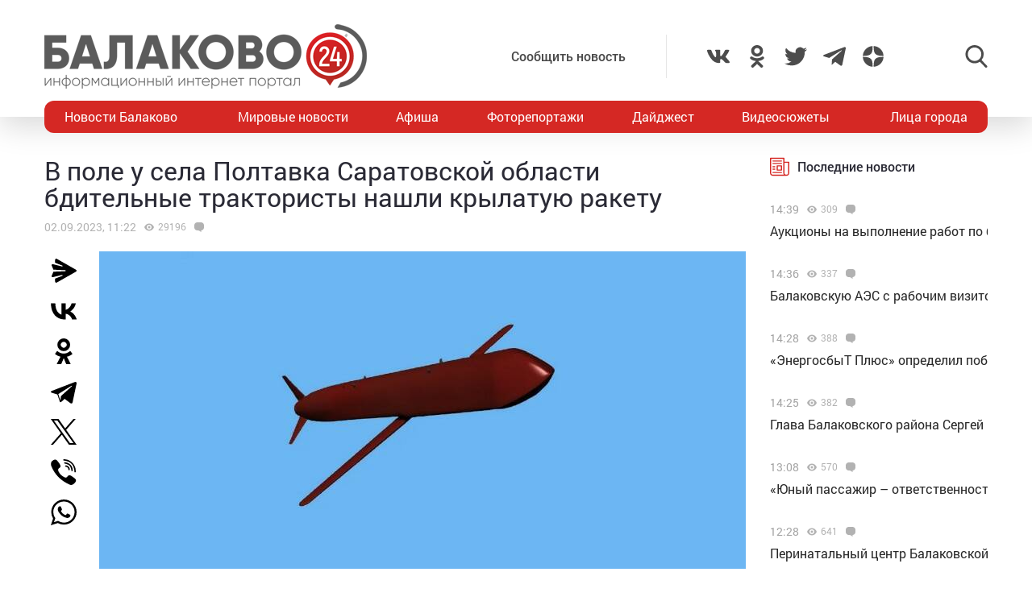

--- FILE ---
content_type: text/html; charset=UTF-8
request_url: https://balakovo24.ru/v-pole-u-sela-poltavka-saratovskoj-oblasti-bditelnye-traktoristy-nashli-krylatuyu-raketu
body_size: 31229
content:
<!doctype html>
<html lang="ru-RU">
<head>
	<meta charset="UTF-8">
	<meta name="viewport" content="width=device-width, initial-scale=1">
	<link rel="profile" href="https://gmpg.org/xfn/11">
	<link rel="icon" href="https://balakovo24.ru/favicon.svg" type=" image/svg+xml">

	<style id="jetpack-boost-critical-css">@media all{ul{box-sizing:border-box}}@media all{#mistape_dialog,#mistape_dialog .dialog__overlay{width:100%;height:100%;top:0;left:0}#mistape_dialog{position:fixed;z-index:2147483647;display:none;-webkit-align-items:center;align-items:center;-webkit-justify-content:center;justify-content:center}#mistape_dialog .dialog__overlay{position:absolute;background:rgba(55,58,71,.9);opacity:0;-webkit-backface-visibility:hidden}#mistape_dialog .dialog__content .dialog-wrap{perspective:800px}#mistape_dialog .dialog__content .dialog-wrap .dialog-wrap-top{padding:30px 30px 0;background:#fff;transform-origin:50% 100%;position:relative;z-index:1;transform-style:preserve-3d;backface-visibility:hidden;-webkit-backface-visibility:hidden}#mistape_dialog .dialog__content .dialog-wrap .dialog-wrap-top::after{content:"";width:100%;height:100%;position:absolute;background:#fff;top:0;left:0;transform:rotateX(180deg);transform-style:preserve-3d;backface-visibility:hidden;-webkit-backface-visibility:hidden}#mistape_dialog .dialog__content .dialog-wrap .dialog-wrap-bottom{padding:31px 30px 45px;background:#fff;transform:translate3d(0,0,0) translateZ(0);backface-visibility:hidden;-webkit-backface-visibility:hidden;margin-top:-1px}#mistape_dialog .dialog__content{width:50%;max-width:560px;min-width:290px;text-align:center;position:relative;opacity:0;font-size:14px;box-sizing:content-box}#mistape_reported_text{padding:5px 10px;position:relative;z-index:0;font-weight:400}#mistape_reported_text::before{content:"";width:15px;height:15px;border-top:solid 2px #e42029;border-left:solid 2px #e42029;position:absolute;z-index:-1;top:0;left:0}#mistape_reported_text::after{content:"";width:15px;height:15px;border-bottom:solid 2px #e42029;border-right:solid 2px #e42029;position:absolute;z-index:-1;bottom:0;right:0}#mistape_dialog .mistape_dialog_block{margin-top:20px}#mistape_dialog .pos-relative{position:relative}#mistape_dialog .mistape_action{display:inline-block;padding:11px 25px;margin:0 5px;font-weight:600;border:none;color:#fff;background:#e42029;text-decoration:none;text-transform:uppercase;font-size:13px;min-width:150px}#mistape_dialog h2{margin:0;font-weight:400;font-size:22px;padding:0 0 20px;position:relative}#mistape_dialog h2::before{content:"";height:1px;width:60px;position:absolute;bottom:0;left:calc(50% - 30px);background:#e42029}#mistape_dialog h3{margin:0;font-weight:300;font-size:14px;text-transform:none;padding:0 0 1em;color:#bfbfbf}.mistape-letter-front{width:304px;height:190px;position:absolute;bottom:0;z-index:4;left:calc(50% - 152px);transform:scale(.145);transform-origin:50% 100%;opacity:0}.mistape-letter-front .front-left{width:0;height:0;border-left:152px solid #e42029;border-right:0;border-top:95px solid transparent;border-bottom:95px solid transparent;position:absolute;z-index:2;top:0;left:0}.mistape-letter-front .front-right{width:0;height:0;border-right:152px solid #e42029;border-left:0;border-top:95px solid transparent;border-bottom:95px solid transparent;position:absolute;z-index:2;top:0;right:0}.mistape-letter-front .front-right:before{content:"";display:block;width:0;height:0;border-right:152px solid rgba(0,0,0,.2);border-left:0;border-top:95px solid transparent;border-bottom:95px solid transparent;position:absolute;top:-95px;right:-152px}.mistape-letter-front .front-bottom{width:0;height:0;border-bottom:95px solid #e42029;border-top:0;border-left:152px solid transparent;border-right:152px solid transparent;position:absolute;z-index:2;bottom:0;left:0}.mistape-letter-front .front-bottom:before{content:"";display:block;width:0;height:0;border-bottom:95px solid rgba(0,0,0,.1);border-top:0;border-left:152px solid transparent;border-right:152px solid transparent;position:absolute;top:0;right:-152px}.mistape-letter-back{width:304px;height:190px;background-color:#e42029;background-repeat:no-repeat;background-size:100% 100%;position:absolute;z-index:2;bottom:0;left:calc(50% - 152px);transform:scale(.145);transform-origin:50% 100%;opacity:0}.mistape-letter-back:before{content:"";display:block;width:100%;height:100%;position:absolute;top:0;left:0;background-color:rgba(0,0,0,.4)}.mistape-letter-back>.mistape-letter-back-top{width:0;height:0;border-bottom:95px solid #e42029;border-top:0;border-left:152px solid transparent;border-right:152px solid transparent;background-repeat:no-repeat;background-size:100% 100%;position:absolute;z-index:2;bottom:100%;left:calc(50% - 152px);transform-origin:50% 100%;transform:translateX(0) rotateX(-180deg)}.mistape-letter-back>.mistape-letter-back-top:before{content:"";display:block;width:0;height:0;border-bottom:95px solid rgba(0,0,0,.3);border-top:0;border-left:152px solid transparent;border-right:152px solid transparent;position:absolute;top:0;left:-152px}.mistape-letter-top{width:0;height:0;border-bottom:95px solid #e42029;border-top:0;border-left:152px solid transparent;border-right:152px solid transparent;position:absolute;z-index:2;bottom:0;opacity:0;left:calc(50% - 152px);transform-origin:50% 100%;transform:rotateX(0)}.mistape-letter-top:before{content:"";display:block;width:0;height:0;border-bottom:95px solid rgba(0,0,0,.3);border-top:0;border-left:152px solid transparent;border-right:152px solid transparent;position:absolute;top:0;left:-152px}#mistape_dialog .dialog__content .dialog-wrap{z-index:3;position:relative}#mistape_dialog .mistape_action[data-action=send]{position:relative;z-index:8}}@media all{img{display:block;max-width:100%;margin:0}input,textarea{height:40px;padding:9px 25px 9px 10px;-webkit-transform:translateZ(0);transform:translateZ(0);border:1px solid #c7c7c7;border-radius:2px;background-color:#fff;color:#181818;font-size:16px;line-height:1}input:-moz-placeholder,textarea:-moz-placeholder{color:#bbb;font-family:roboto-400,sans-serif;font-size:14px;line-height:23px}input::-webkit-input-placeholder,textarea::-webkit-input-placeholder{color:#bbb;font-family:roboto-400,sans-serif;font-size:14px;line-height:23px}input::-moz-placeholder,textarea::-moz-placeholder{color:#bbb;font-family:roboto-400,sans-serif;font-size:14px;line-height:23px}input:-ms-input-placeholder,textarea:-ms-input-placeholder{color:#bbb;font-family:roboto-400,sans-serif;font-size:14px;line-height:23px}input::-ms-input-placeholder,textarea::-ms-input-placeholder{color:#bbb;font-family:roboto-400,sans-serif;font-size:14px;line-height:23px}input::placeholder,textarea::placeholder{color:#bbb;font-family:roboto-400,sans-serif;font-size:14px;line-height:23px}@font-face{font-family:roboto-600;font-style:normal;font-weight:400;font-display:swap}@font-face{font-family:roboto-500;font-style:normal;font-weight:400;font-display:swap}@font-face{font-family:roboto-400;font-style:normal;font-weight:400;font-display:swap}html{font-family:sans-serif;-ms-text-size-adjust:100%;-webkit-text-size-adjust:100%}body{margin:0}article,header,main,nav{display:block}a{background:0 0}img{border:none}svg:not(:root){overflow:hidden}input,textarea{margin:0;color:inherit;font:inherit}input[type=submit]{-webkit-appearance:button}input{line-height:normal}textarea{overflow:auto}html{-webkit-box-sizing:border-box;box-sizing:border-box}*{-webkit-box-sizing:inherit;box-sizing:inherit}img{-webkit-box-sizing:content-box;box-sizing:content-box}body,html{-moz-osx-font-smoothing:antialiased;-webkit-font-smoothing:antialiased;font-smoothing:antialiased}h1,h2,h3,p{margin:0}li,ul{margin:0;padding:0;list-style:none}*{margin:0;padding:0;outline:0}body{position:relative;width:100%;min-width:320px;height:100%;overflow-x:hidden;background-color:#fff;color:#2a2a35;font-family:roboto-400,sans-serif;font-size:16px;font-weight:400;line-height:1.5;scroll-behavior:smooth;-webkit-font-smoothing:antialiased;-moz-osx-font-smoothing:grayscale;-webkit-overflow-scrolling:touch}.container{width:100%;max-width:1170px;margin-right:auto;margin-left:auto}a{outline:0;color:#d52824}a{text-decoration:none}h1,h2,h3{margin-top:0}h1{font-size:48px;line-height:1.05em}h1,h2{font-weight:400}h2{font-size:36px;line-height:1.4em}h3{font-size:28px;font-weight:400;line-height:1.25em}input,textarea{outline:0;-webkit-box-shadow:none;box-shadow:none;-webkit-appearance:none;-moz-appearance:none;appearance:none}textarea{width:100%;padding:10px 15px;font-size:14px;line-height:1.25;resize:none;min-height:100px}textarea:-ms-input-placeholder{line-height:1.25}textarea::-moz-placeholder{line-height:1.25}textarea::-webkit-input-placeholder{line-height:1.25}textarea::-ms-input-placeholder{line-height:1.25}textarea::placeholder{line-height:1.25}p{margin-bottom:20px}.header{position:relative;width:100%;height:145px;padding:30px 0;-webkit-box-shadow:0 12px 35px 0 rgba(0,0,0,.15);box-shadow:0 12px 35px 0 rgba(0,0,0,.15)}.header-wrap{-webkit-box-pack:justify;-ms-flex-pack:justify;justify-content:space-between}.header-btn,.header-wrap{display:-webkit-box;display:-ms-flexbox;display:flex;-webkit-box-align:center;-ms-flex-align:center;align-items:center}.header-btn__menu{position:absolute;bottom:-20px;left:50%;display:none;padding:10px 15px;-webkit-transform:translateX(-50%);-ms-transform:translateX(-50%);transform:translateX(-50%);border-radius:5px;background:#de2c28;color:#fff;font-size:20px;line-height:24px}.header-addpost{margin-right:50px;padding:15px 50px 15px 15px;border-right:1px solid rgba(0,0,0,.1);vertical-align:middle}.header-addpost a{color:#484848;font-family:roboto-500,sans-serif;font-size:16px}.header-social,.header-social-item,.header-social-item a{display:-webkit-box;display:-ms-flexbox;display:flex;-webkit-box-align:center;-ms-flex-align:center;align-items:center}.header-social-item svg{width:28px;height:28px;fill:rgba(0,0,0,.7)}.header-social-item+.header-social-item{margin-left:20px}.header-search{position:relative;margin-left:100px}.header-search__btn{-webkit-box-align:center;-ms-flex-align:center;align-items:center}.header-search__btn{display:-webkit-box;display:-ms-flexbox;display:flex}.header-search__btn.hide{display:none}.header-search__btn svg{width:28px;height:28px;fill:rgba(0,0,0,.7)}.header-search__wrap{position:absolute;top:50%;right:100%;display:none;padding-right:20px;-webkit-transform:translateY(-50%);-ms-transform:translateY(-50%);transform:translateY(-50%)}.header-search__form{display:-webkit-box;display:-ms-flexbox;display:flex}.header-search__form input[type=submit]{margin:0 0 0 1px;padding:0 15px 3px;border:0;border-radius:2px;background-color:#333;color:#fff;font-size:16px;line-height:16px;text-align:center}.header-stiky{position:fixed;top:0;z-index:100;opacity:0;display:-webkit-box;display:-ms-flexbox;display:flex;-webkit-box-align:center;-ms-flex-align:center;align-items:center;width:100%;height:50px;-webkit-transform:translateY(-400px);-ms-transform:translateY(-400px);transform:translateY(-400px);background-color:#333}.header-stiky .container{display:-webkit-box;display:-ms-flexbox;display:flex;-webkit-box-pack:start;-ms-flex-pack:start;justify-content:flex-start}.header-stiky__logo{color:#fff;font-family:roboto-600,sans-serif;font-size:24px;line-height:24px;text-transform:uppercase}.header-stiky__logo ins{color:#d52824;text-decoration:none}.header-stiky__nav{position:relative}.header-stiky__nav ul{display:-webkit-box;display:-ms-flexbox;display:flex;margin:0;padding:0}.header-stiky__nav ul li{margin-left:35px}.header-stiky__nav ul li a{color:#fff}.nav{position:relative;display:block;width:100%;height:40px;margin-top:-20px;overflow:hidden;border-radius:12px;background:#d52824}.nav-mob{position:fixed;top:0;right:0;bottom:0;z-index:10;width:100%;max-width:320px;height:100vh;overflow-y:scroll;-webkit-transform:translateX(400px);-ms-transform:translateX(400px);transform:translateX(400px);background-color:#282828;-webkit-box-shadow:-11px 0 20px 0 rgba(0,0,0,.5);box-shadow:-11px 0 20px 0 rgba(0,0,0,.5)}.nav-mob__wrap{padding:50px 30px}.nav-mob-btn{padding:0 10px}.nav-mob-btn,.nav-mob-social{display:-webkit-box;display:-ms-flexbox;display:flex;-webkit-box-align:center;-ms-flex-align:center;align-items:center;-webkit-box-pack:justify;-ms-flex-pack:justify;justify-content:space-between}.nav-mob-social__item{margin-right:15px}.nav-mob-social__item svg{width:24px;height:24px;fill:#fff}.nav-mob-search{display:-webkit-box;display:-ms-flexbox;display:flex;-webkit-box-align:center;-ms-flex-align:center;align-items:center;-webkit-box-pack:justify;-ms-flex-pack:justify;justify-content:space-between}.nav-mob-search__btn{margin:0}.nav-mob-search__btn.hide{display:none}.nav-mob-search__btn svg{width:24px;height:24px;fill:hsla(0,0%,100%,.5)}.nav-mob-search__wrap{display:none;margin-top:20px}.nav-mob-search__input{width:calc(100% - 74px);padding:10px;border:1px solid hsla(0,0%,100%,.1);background:0 0;color:hsla(0,0%,100%,.5);font-size:12px}.nav-mob-search__input:-ms-input-placeholder{color:hsla(0,0%,100%,.5);font-size:12px;line-height:18px}.nav-mob-search__input::-moz-placeholder{color:hsla(0,0%,100%,.5);font-size:12px;line-height:18px}.nav-mob-search__input::-webkit-input-placeholder{color:hsla(0,0%,100%,.5);font-size:12px;line-height:18px}.nav-mob-search__input::-ms-input-placeholder{color:hsla(0,0%,100%,.5);font-size:12px;line-height:18px}.nav-mob-search__input::placeholder{color:hsla(0,0%,100%,.5);font-size:12px;line-height:18px}.nav-mob-menu{margin-top:20px}.nav-mob-menu ul li{border-top:1px solid hsla(0,0%,100%,.03)}.nav-mob-menu ul li:first-child{border-top:0 solid transparent}.nav-mob-menu ul li a{display:block;padding:10px;color:#fff;font-size:16px}.nav ul{-webkit-box-pack:justify;-ms-flex-pack:justify;justify-content:space-between;margin:0;list-style:none}.nav ul,.nav ul li{display:-webkit-box;display:-ms-flexbox;display:flex}.nav ul li{-webkit-box-align:center;-ms-flex-align:center;align-items:center}.nav ul li:first-child a,.nav ul li:last-child a{color:#fff}.nav ul li a{display:-webkit-box;display:-ms-flexbox;display:flex;-webkit-box-align:center;-ms-flex-align:center;align-items:center;height:40px;padding:0 25px;color:#fff;font-size:16px}.sidebar{position:relative}.sidebar-item{margin-bottom:30px}.sidebar-title{display:-webkit-box;display:-ms-flexbox;display:flex;-webkit-box-align:center;-ms-flex-align:center;align-items:center;margin-bottom:15px}.sidebar-title svg{width:24px;height:24px;margin-right:10px;fill:#d52824}.sidebar-title span{font-family:roboto-500,sans-serif}.sidebar-new-autoload{width:100%;height:100vh;padding-bottom:250px;overflow-x:hidden;overflow-y:auto}.sidebar-new-item{margin:0;padding:15px 0}.sidebar-new-item__meta{display:-webkit-box;display:-ms-flexbox;display:flex;-webkit-box-align:center;-ms-flex-align:center;align-items:center;margin-bottom:5px}.sidebar-new-item__time{color:#a4a4a4;font-size:14px}.sidebar-new-item a{color:#282828;font-size:16px}.bnr{position:relative}.bnr-top{text-align:center}.bnr-top .sam-pro-container{padding:40px 0}.comment{position:relative}.comment-form-submit input{padding:5px 20px;text-align:center}.widget{position:relative}.item-archive__cat{display:-webkit-box;display:-ms-flexbox;display:flex}.item-archive__cat{position:absolute;top:25px;left:25px}.item-archive__cat li{margin-right:3px;padding:2px 3px 3px;border-radius:2px;background-color:#fff;-webkit-box-shadow:5px 5px 10px rgba(0,0,0,.1);box-shadow:5px 5px 10px rgba(0,0,0,.1);font-size:10px;line-height:10px}.item-archive__icon{display:-webkit-box;display:-ms-flexbox;display:flex;-webkit-box-align:center;-ms-flex-align:center;align-items:center;margin-left:10px}.item-archive__icon svg{width:12px;height:12px;margin-right:5px;fill:rgba(0,0,0,.3)}.item-archive__icon span{margin-top:-2px;color:rgba(0,0,0,.3);font-size:12px;line-height:12px}.single{position:relative}.single__wrap{margin:30px 0}.single__row{display:-webkit-box;display:-ms-flexbox;display:flex;-ms-flex-wrap:wrap;flex-wrap:wrap;margin-right:-15px;margin-left:-15px}.single__col{position:relative;padding-right:15px;padding-left:15px;min-height:1px}.single__sidebar{width:25%}.single__post{-webkit-box-flex:1;-ms-flex:1;flex:1}.single-head{display:-webkit-box;display:-ms-flexbox;display:flex}.single-head{margin-bottom:50px}.single-head__social{width:68px}.single-head__img{position:relative;display:-webkit-box;display:-ms-flexbox;display:flex;-webkit-box-flex:1;-ms-flex:1;flex:1;-webkit-box-align:center;-ms-flex-align:center;align-items:center;-webkit-box-pack:center;-ms-flex-pack:center;justify-content:center;width:calc(100% - 68px);max-height:535px;overflow:hidden}.single-head__img img{position:relative;width:100%;height:auto;max-height:535px;-o-object-fit:contain;object-fit:contain}.single-head__mask{position:absolute;top:0;right:0;bottom:0;left:0;width:100%;height:100%;-webkit-transform:scale(1.1);-ms-transform:scale(1.1);transform:scale(1.1);background-color:#000;background-repeat:no-repeat;background-size:cover;-webkit-filter:blur(5px);filter:blur(5px)}.post{position:relative}.post-meta{display:-webkit-box;display:-ms-flexbox;display:flex;-webkit-box-align:center;-ms-flex-align:center;align-items:center;margin:10px 0 20px}.post-meta__date{color:rgba(0,0,0,.3);font-size:14px}.post h1{font-family:roboto-400,sans-serif;font-size:32px}@media screen and (max-width:1366px){.nav ul li:first-child a,.nav ul li:last-child a{padding:0 25px}.nav ul li a{padding:0 10px}}@media screen and (max-width:1200px){.container{padding-right:15px;padding-left:15px}}@media screen and (max-width:1024px){h1{font-size:40px;line-height:1.125em}h2{font-size:32px;line-height:1.25em}h3{font-size:24px}.header-logo{position:absolute;top:40%;left:50%;width:100%;-webkit-transform:translate(-50%,-50%);-ms-transform:translate(-50%,-50%);transform:translate(-50%,-50%)}.header-btn__menu{display:initial}.header-addpost,.header-search,.header-social,.nav{display:none}.single__sidebar{width:100%;margin-top:50px}}@media screen and (max-width:768px){h1{font-size:32px}h2{font-size:26px;line-height:1.2em}h3{font-size:22px;line-height:1.13636364em}.single-head{-webkit-box-orient:vertical;-webkit-box-direction:normal;-ms-flex-direction:column;flex-direction:column;margin-bottom:30px}.single-head__social{-webkit-box-ordinal-group:3;-ms-flex-order:2;order:2;width:100%}.single-head__img{-webkit-box-ordinal-group:2;-ms-flex-order:1;order:1;width:100%}}@media screen and (max-width:480px){input:-moz-placeholder,textarea:-moz-placeholder{font-size:16px}input::-webkit-input-placeholder,textarea::-webkit-input-placeholder{font-size:16px}input::-moz-placeholder,textarea::-moz-placeholder{font-size:16px}input:-ms-input-placeholder,textarea:-ms-input-placeholder{font-size:16px}input::-ms-input-placeholder,textarea::-ms-input-placeholder{font-size:16px}input::placeholder,textarea::placeholder{font-size:16px}html{height:100%}textarea{font-size:16px}.header{height:100px;padding:0}.header-logo{top:35%}.header-logo img{width:250px;height:auto;margin:0 auto}.header-btn__menu{padding:10px 15px 12px;font-size:16px;line-height:18px}.header-stiky{display:none}.sidebar-new-autoload{height:auto;padding-bottom:0;overflow-x:visible;overflow-y:initial}.single__post{width:100%}.post h1{font-size:24px}}@media screen and (max-width:320px){.nav-mob{max-width:280px}}}</style><meta name='robots' content='index, follow, max-image-preview:large, max-snippet:-1, max-video-preview:-1' />
			<!-- Using Stormation's 'Read More, Copy Link' plugin from stormation.info -->
			<script language="JavaScript">
				function addLink() {
					var bodyElement = document.getElementsByTagName('body')[0];
					var selection;
					selection = window.getSelection();
					var selectiontxt = selection.toString();
										var pageLink = "<br /><br /> Источник: <a href='balakovo24.ru/v-pole-u-sela-poltavka-saratovskoj-oblasti-bditelnye-traktoristy-nashli-krylatuyu-raketu'>balakovo24.ru/v-pole-u-sela-poltavka-saratovskoj-oblasti-bditelnye-traktoristy-nashli-krylatuyu-raketu</a>";
					var copytext = selection + pageLink;
										var attachDiv = document.createElement('div');
					attachDiv.style.position='absolute';
					attachDiv.style.left='-99999px';
					bodyElement.appendChild(attachDiv);
					attachDiv.innerHTML = copytext;
					selection.selectAllChildren(attachDiv);
					window.setTimeout(function() {
						bodyElement.removeChild(attachDiv);
					},0);
				}
				document.oncopy = addLink;
			</script>
			
	<!-- This site is optimized with the Yoast SEO plugin v26.6 - https://yoast.com/wordpress/plugins/seo/ -->
	<title>В поле у села Полтавка Саратовской области бдительные трактористы нашли крылатую ракету</title>
	<meta name="description" content="В поле у села Полтавка Саратовской области бдительные трактористы нашли крылатую ракету - Новости Балаково - Балаково 24 - информационный портал города Балаково" />
	<link rel="canonical" href="https://balakovo24.ru/v-pole-u-sela-poltavka-saratovskoj-oblasti-bditelnye-traktoristy-nashli-krylatuyu-raketu" />
	<meta property="og:locale" content="ru_RU" />
	<meta property="og:type" content="article" />
	<meta property="og:title" content="В поле у села Полтавка Саратовской области бдительные трактористы нашли крылатую ракету" />
	<meta property="og:description" content="В поле у села Полтавка Саратовской области бдительные трактористы нашли крылатую ракету - Новости Балаково - Балаково 24 - информационный портал города Балаково" />
	<meta property="og:url" content="https://balakovo24.ru/v-pole-u-sela-poltavka-saratovskoj-oblasti-bditelnye-traktoristy-nashli-krylatuyu-raketu" />
	<meta property="og:site_name" content="Балаково 24 - информационный портал города Балаково" />
	<meta property="article:published_time" content="2023-09-02T07:22:53+00:00" />
	<meta property="og:image" content="https://balakovo24.ru/b24/uploads/2023/09/ракета.jpg" />
	<meta property="og:image:width" content="600" />
	<meta property="og:image:height" content="394" />
	<meta property="og:image:type" content="image/jpeg" />
	<meta name="author" content="Irina" />
	<meta name="twitter:label1" content="Написано автором" />
	<meta name="twitter:data1" content="Irina" />
	<script type="application/ld+json" class="yoast-schema-graph">{"@context":"https://schema.org","@graph":[{"@type":"Article","@id":"https://balakovo24.ru/v-pole-u-sela-poltavka-saratovskoj-oblasti-bditelnye-traktoristy-nashli-krylatuyu-raketu#article","isPartOf":{"@id":"https://balakovo24.ru/v-pole-u-sela-poltavka-saratovskoj-oblasti-bditelnye-traktoristy-nashli-krylatuyu-raketu"},"author":{"name":"Irina","@id":"https://balakovo24.ru/#/schema/person/cfe04df1a6b598bf9c013cf0b71edb4f"},"headline":"В поле у села Полтавка Саратовской области бдительные трактористы нашли крылатую ракету","datePublished":"2023-09-02T07:22:53+00:00","mainEntityOfPage":{"@id":"https://balakovo24.ru/v-pole-u-sela-poltavka-saratovskoj-oblasti-bditelnye-traktoristy-nashli-krylatuyu-raketu"},"wordCount":199,"commentCount":1,"publisher":{"@id":"https://balakovo24.ru/#organization"},"image":{"@id":"https://balakovo24.ru/v-pole-u-sela-poltavka-saratovskoj-oblasti-bditelnye-traktoristy-nashli-krylatuyu-raketu#primaryimage"},"thumbnailUrl":"https://balakovo24.ru/b24/uploads/2023/09/ракета.jpg","articleSection":["Новости Балаково"],"inLanguage":"ru-RU","potentialAction":[{"@type":"CommentAction","name":"Comment","target":["https://balakovo24.ru/v-pole-u-sela-poltavka-saratovskoj-oblasti-bditelnye-traktoristy-nashli-krylatuyu-raketu#respond"]}]},{"@type":"WebPage","@id":"https://balakovo24.ru/v-pole-u-sela-poltavka-saratovskoj-oblasti-bditelnye-traktoristy-nashli-krylatuyu-raketu","url":"https://balakovo24.ru/v-pole-u-sela-poltavka-saratovskoj-oblasti-bditelnye-traktoristy-nashli-krylatuyu-raketu","name":"В поле у села Полтавка Саратовской области бдительные трактористы нашли крылатую ракету","isPartOf":{"@id":"https://balakovo24.ru/#website"},"primaryImageOfPage":{"@id":"https://balakovo24.ru/v-pole-u-sela-poltavka-saratovskoj-oblasti-bditelnye-traktoristy-nashli-krylatuyu-raketu#primaryimage"},"image":{"@id":"https://balakovo24.ru/v-pole-u-sela-poltavka-saratovskoj-oblasti-bditelnye-traktoristy-nashli-krylatuyu-raketu#primaryimage"},"thumbnailUrl":"https://balakovo24.ru/b24/uploads/2023/09/ракета.jpg","datePublished":"2023-09-02T07:22:53+00:00","description":"В поле у села Полтавка Саратовской области бдительные трактористы нашли крылатую ракету - Новости Балаково - Балаково 24 - информационный портал города Балаково","breadcrumb":{"@id":"https://balakovo24.ru/v-pole-u-sela-poltavka-saratovskoj-oblasti-bditelnye-traktoristy-nashli-krylatuyu-raketu#breadcrumb"},"inLanguage":"ru-RU","potentialAction":[{"@type":"ReadAction","target":["https://balakovo24.ru/v-pole-u-sela-poltavka-saratovskoj-oblasti-bditelnye-traktoristy-nashli-krylatuyu-raketu"]}]},{"@type":"ImageObject","inLanguage":"ru-RU","@id":"https://balakovo24.ru/v-pole-u-sela-poltavka-saratovskoj-oblasti-bditelnye-traktoristy-nashli-krylatuyu-raketu#primaryimage","url":"https://balakovo24.ru/b24/uploads/2023/09/ракета.jpg","contentUrl":"https://balakovo24.ru/b24/uploads/2023/09/ракета.jpg","width":600,"height":394},{"@type":"BreadcrumbList","@id":"https://balakovo24.ru/v-pole-u-sela-poltavka-saratovskoj-oblasti-bditelnye-traktoristy-nashli-krylatuyu-raketu#breadcrumb","itemListElement":[{"@type":"ListItem","position":1,"name":"Главная страница","item":"https://balakovo24.ru/"},{"@type":"ListItem","position":2,"name":"В поле у села Полтавка Саратовской области бдительные трактористы нашли крылатую ракету"}]},{"@type":"WebSite","@id":"https://balakovo24.ru/#website","url":"https://balakovo24.ru/","name":"Балаково 24 - информационный портал города Балаково","description":"","publisher":{"@id":"https://balakovo24.ru/#organization"},"alternateName":"Балаково-24 свежие новости города","potentialAction":[{"@type":"SearchAction","target":{"@type":"EntryPoint","urlTemplate":"https://balakovo24.ru/?s={search_term_string}"},"query-input":{"@type":"PropertyValueSpecification","valueRequired":true,"valueName":"search_term_string"}}],"inLanguage":"ru-RU"},{"@type":"Organization","@id":"https://balakovo24.ru/#organization","name":"\"Балаково-24\"","url":"https://balakovo24.ru/","logo":{"@type":"ImageObject","inLanguage":"ru-RU","@id":"https://balakovo24.ru/#/schema/logo/image/","url":"https://balakovo24.ru/b24/uploads/2023/02/b243.jpg","contentUrl":"https://balakovo24.ru/b24/uploads/2023/02/b243.jpg","width":496,"height":496,"caption":"\"Балаково-24\""},"image":{"@id":"https://balakovo24.ru/#/schema/logo/image/"},"sameAs":["https://x.com/Balakovo24","https://www.instagram.com/balakovo24","https://vk.com/balakovo_city","https://ok.ru/balakovo24","https://t.me/balakovo24","https://dzen.ru/balakovo"]},{"@type":"Person","@id":"https://balakovo24.ru/#/schema/person/cfe04df1a6b598bf9c013cf0b71edb4f","name":"Irina","image":{"@type":"ImageObject","inLanguage":"ru-RU","@id":"https://balakovo24.ru/#/schema/person/image/","url":"https://secure.gravatar.com/avatar/38b2bc4f595c3bb2b612ff2a5be166044dbffb113dd6ed37d4d85a815a1d2a91?s=96&d=mm&r=g","contentUrl":"https://secure.gravatar.com/avatar/38b2bc4f595c3bb2b612ff2a5be166044dbffb113dd6ed37d4d85a815a1d2a91?s=96&d=mm&r=g","caption":"Irina"}}]}</script>
	<!-- / Yoast SEO plugin. -->


<link rel='dns-prefetch' href='//stats.wp.com' />
<link rel="alternate" type="application/rss+xml" title="Балаково 24 - информационный портал города Балаково &raquo; Лента комментариев к &laquo;В поле у села Полтавка Саратовской области бдительные трактористы нашли крылатую ракету&raquo;" href="https://balakovo24.ru/v-pole-u-sela-poltavka-saratovskoj-oblasti-bditelnye-traktoristy-nashli-krylatuyu-raketu/feed" />
<link rel="alternate" title="oEmbed (JSON)" type="application/json+oembed" href="https://balakovo24.ru/wp-json/oembed/1.0/embed?url=https%3A%2F%2Fbalakovo24.ru%2Fv-pole-u-sela-poltavka-saratovskoj-oblasti-bditelnye-traktoristy-nashli-krylatuyu-raketu" />
<link rel="alternate" title="oEmbed (XML)" type="text/xml+oembed" href="https://balakovo24.ru/wp-json/oembed/1.0/embed?url=https%3A%2F%2Fbalakovo24.ru%2Fv-pole-u-sela-poltavka-saratovskoj-oblasti-bditelnye-traktoristy-nashli-krylatuyu-raketu&#038;format=xml" />

		<style type="text/css">
			.mistape-test, .mistape_mistake_inner {color: #E42029 !important;}
			#mistape_dialog h2::before, #mistape_dialog .mistape_action, .mistape-letter-back {background-color: #E42029 !important; }
			#mistape_reported_text:before, #mistape_reported_text:after {border-color: #E42029 !important;}
            .mistape-letter-front .front-left {border-left-color: #E42029 !important;}
            .mistape-letter-front .front-right {border-right-color: #E42029 !important;}
            .mistape-letter-front .front-bottom, .mistape-letter-back > .mistape-letter-back-top, .mistape-letter-top {border-bottom-color: #E42029 !important;}
            .mistape-logo svg {fill: #E42029 !important;}
		</style>
		<style id='wp-img-auto-sizes-contain-inline-css' type='text/css'>
img:is([sizes=auto i],[sizes^="auto," i]){contain-intrinsic-size:3000px 1500px}
/*# sourceURL=wp-img-auto-sizes-contain-inline-css */
</style>
<style id='wp-block-library-inline-css' type='text/css'>
:root{--wp-block-synced-color:#7a00df;--wp-block-synced-color--rgb:122,0,223;--wp-bound-block-color:var(--wp-block-synced-color);--wp-editor-canvas-background:#ddd;--wp-admin-theme-color:#007cba;--wp-admin-theme-color--rgb:0,124,186;--wp-admin-theme-color-darker-10:#006ba1;--wp-admin-theme-color-darker-10--rgb:0,107,160.5;--wp-admin-theme-color-darker-20:#005a87;--wp-admin-theme-color-darker-20--rgb:0,90,135;--wp-admin-border-width-focus:2px}@media (min-resolution:192dpi){:root{--wp-admin-border-width-focus:1.5px}}.wp-element-button{cursor:pointer}:root .has-very-light-gray-background-color{background-color:#eee}:root .has-very-dark-gray-background-color{background-color:#313131}:root .has-very-light-gray-color{color:#eee}:root .has-very-dark-gray-color{color:#313131}:root .has-vivid-green-cyan-to-vivid-cyan-blue-gradient-background{background:linear-gradient(135deg,#00d084,#0693e3)}:root .has-purple-crush-gradient-background{background:linear-gradient(135deg,#34e2e4,#4721fb 50%,#ab1dfe)}:root .has-hazy-dawn-gradient-background{background:linear-gradient(135deg,#faaca8,#dad0ec)}:root .has-subdued-olive-gradient-background{background:linear-gradient(135deg,#fafae1,#67a671)}:root .has-atomic-cream-gradient-background{background:linear-gradient(135deg,#fdd79a,#004a59)}:root .has-nightshade-gradient-background{background:linear-gradient(135deg,#330968,#31cdcf)}:root .has-midnight-gradient-background{background:linear-gradient(135deg,#020381,#2874fc)}:root{--wp--preset--font-size--normal:16px;--wp--preset--font-size--huge:42px}.has-regular-font-size{font-size:1em}.has-larger-font-size{font-size:2.625em}.has-normal-font-size{font-size:var(--wp--preset--font-size--normal)}.has-huge-font-size{font-size:var(--wp--preset--font-size--huge)}.has-text-align-center{text-align:center}.has-text-align-left{text-align:left}.has-text-align-right{text-align:right}.has-fit-text{white-space:nowrap!important}#end-resizable-editor-section{display:none}.aligncenter{clear:both}.items-justified-left{justify-content:flex-start}.items-justified-center{justify-content:center}.items-justified-right{justify-content:flex-end}.items-justified-space-between{justify-content:space-between}.screen-reader-text{border:0;clip-path:inset(50%);height:1px;margin:-1px;overflow:hidden;padding:0;position:absolute;width:1px;word-wrap:normal!important}.screen-reader-text:focus{background-color:#ddd;clip-path:none;color:#444;display:block;font-size:1em;height:auto;left:5px;line-height:normal;padding:15px 23px 14px;text-decoration:none;top:5px;width:auto;z-index:100000}html :where(.has-border-color){border-style:solid}html :where([style*=border-top-color]){border-top-style:solid}html :where([style*=border-right-color]){border-right-style:solid}html :where([style*=border-bottom-color]){border-bottom-style:solid}html :where([style*=border-left-color]){border-left-style:solid}html :where([style*=border-width]){border-style:solid}html :where([style*=border-top-width]){border-top-style:solid}html :where([style*=border-right-width]){border-right-style:solid}html :where([style*=border-bottom-width]){border-bottom-style:solid}html :where([style*=border-left-width]){border-left-style:solid}html :where(img[class*=wp-image-]){height:auto;max-width:100%}:where(figure){margin:0 0 1em}html :where(.is-position-sticky){--wp-admin--admin-bar--position-offset:var(--wp-admin--admin-bar--height,0px)}@media screen and (max-width:600px){html :where(.is-position-sticky){--wp-admin--admin-bar--position-offset:0px}}

/*# sourceURL=wp-block-library-inline-css */
</style><style id='global-styles-inline-css' type='text/css'>
:root{--wp--preset--aspect-ratio--square: 1;--wp--preset--aspect-ratio--4-3: 4/3;--wp--preset--aspect-ratio--3-4: 3/4;--wp--preset--aspect-ratio--3-2: 3/2;--wp--preset--aspect-ratio--2-3: 2/3;--wp--preset--aspect-ratio--16-9: 16/9;--wp--preset--aspect-ratio--9-16: 9/16;--wp--preset--color--black: #000000;--wp--preset--color--cyan-bluish-gray: #abb8c3;--wp--preset--color--white: #ffffff;--wp--preset--color--pale-pink: #f78da7;--wp--preset--color--vivid-red: #cf2e2e;--wp--preset--color--luminous-vivid-orange: #ff6900;--wp--preset--color--luminous-vivid-amber: #fcb900;--wp--preset--color--light-green-cyan: #7bdcb5;--wp--preset--color--vivid-green-cyan: #00d084;--wp--preset--color--pale-cyan-blue: #8ed1fc;--wp--preset--color--vivid-cyan-blue: #0693e3;--wp--preset--color--vivid-purple: #9b51e0;--wp--preset--gradient--vivid-cyan-blue-to-vivid-purple: linear-gradient(135deg,rgb(6,147,227) 0%,rgb(155,81,224) 100%);--wp--preset--gradient--light-green-cyan-to-vivid-green-cyan: linear-gradient(135deg,rgb(122,220,180) 0%,rgb(0,208,130) 100%);--wp--preset--gradient--luminous-vivid-amber-to-luminous-vivid-orange: linear-gradient(135deg,rgb(252,185,0) 0%,rgb(255,105,0) 100%);--wp--preset--gradient--luminous-vivid-orange-to-vivid-red: linear-gradient(135deg,rgb(255,105,0) 0%,rgb(207,46,46) 100%);--wp--preset--gradient--very-light-gray-to-cyan-bluish-gray: linear-gradient(135deg,rgb(238,238,238) 0%,rgb(169,184,195) 100%);--wp--preset--gradient--cool-to-warm-spectrum: linear-gradient(135deg,rgb(74,234,220) 0%,rgb(151,120,209) 20%,rgb(207,42,186) 40%,rgb(238,44,130) 60%,rgb(251,105,98) 80%,rgb(254,248,76) 100%);--wp--preset--gradient--blush-light-purple: linear-gradient(135deg,rgb(255,206,236) 0%,rgb(152,150,240) 100%);--wp--preset--gradient--blush-bordeaux: linear-gradient(135deg,rgb(254,205,165) 0%,rgb(254,45,45) 50%,rgb(107,0,62) 100%);--wp--preset--gradient--luminous-dusk: linear-gradient(135deg,rgb(255,203,112) 0%,rgb(199,81,192) 50%,rgb(65,88,208) 100%);--wp--preset--gradient--pale-ocean: linear-gradient(135deg,rgb(255,245,203) 0%,rgb(182,227,212) 50%,rgb(51,167,181) 100%);--wp--preset--gradient--electric-grass: linear-gradient(135deg,rgb(202,248,128) 0%,rgb(113,206,126) 100%);--wp--preset--gradient--midnight: linear-gradient(135deg,rgb(2,3,129) 0%,rgb(40,116,252) 100%);--wp--preset--font-size--small: 13px;--wp--preset--font-size--medium: 20px;--wp--preset--font-size--large: 36px;--wp--preset--font-size--x-large: 42px;--wp--preset--spacing--20: 0.44rem;--wp--preset--spacing--30: 0.67rem;--wp--preset--spacing--40: 1rem;--wp--preset--spacing--50: 1.5rem;--wp--preset--spacing--60: 2.25rem;--wp--preset--spacing--70: 3.38rem;--wp--preset--spacing--80: 5.06rem;--wp--preset--shadow--natural: 6px 6px 9px rgba(0, 0, 0, 0.2);--wp--preset--shadow--deep: 12px 12px 50px rgba(0, 0, 0, 0.4);--wp--preset--shadow--sharp: 6px 6px 0px rgba(0, 0, 0, 0.2);--wp--preset--shadow--outlined: 6px 6px 0px -3px rgb(255, 255, 255), 6px 6px rgb(0, 0, 0);--wp--preset--shadow--crisp: 6px 6px 0px rgb(0, 0, 0);}:where(.is-layout-flex){gap: 0.5em;}:where(.is-layout-grid){gap: 0.5em;}body .is-layout-flex{display: flex;}.is-layout-flex{flex-wrap: wrap;align-items: center;}.is-layout-flex > :is(*, div){margin: 0;}body .is-layout-grid{display: grid;}.is-layout-grid > :is(*, div){margin: 0;}:where(.wp-block-columns.is-layout-flex){gap: 2em;}:where(.wp-block-columns.is-layout-grid){gap: 2em;}:where(.wp-block-post-template.is-layout-flex){gap: 1.25em;}:where(.wp-block-post-template.is-layout-grid){gap: 1.25em;}.has-black-color{color: var(--wp--preset--color--black) !important;}.has-cyan-bluish-gray-color{color: var(--wp--preset--color--cyan-bluish-gray) !important;}.has-white-color{color: var(--wp--preset--color--white) !important;}.has-pale-pink-color{color: var(--wp--preset--color--pale-pink) !important;}.has-vivid-red-color{color: var(--wp--preset--color--vivid-red) !important;}.has-luminous-vivid-orange-color{color: var(--wp--preset--color--luminous-vivid-orange) !important;}.has-luminous-vivid-amber-color{color: var(--wp--preset--color--luminous-vivid-amber) !important;}.has-light-green-cyan-color{color: var(--wp--preset--color--light-green-cyan) !important;}.has-vivid-green-cyan-color{color: var(--wp--preset--color--vivid-green-cyan) !important;}.has-pale-cyan-blue-color{color: var(--wp--preset--color--pale-cyan-blue) !important;}.has-vivid-cyan-blue-color{color: var(--wp--preset--color--vivid-cyan-blue) !important;}.has-vivid-purple-color{color: var(--wp--preset--color--vivid-purple) !important;}.has-black-background-color{background-color: var(--wp--preset--color--black) !important;}.has-cyan-bluish-gray-background-color{background-color: var(--wp--preset--color--cyan-bluish-gray) !important;}.has-white-background-color{background-color: var(--wp--preset--color--white) !important;}.has-pale-pink-background-color{background-color: var(--wp--preset--color--pale-pink) !important;}.has-vivid-red-background-color{background-color: var(--wp--preset--color--vivid-red) !important;}.has-luminous-vivid-orange-background-color{background-color: var(--wp--preset--color--luminous-vivid-orange) !important;}.has-luminous-vivid-amber-background-color{background-color: var(--wp--preset--color--luminous-vivid-amber) !important;}.has-light-green-cyan-background-color{background-color: var(--wp--preset--color--light-green-cyan) !important;}.has-vivid-green-cyan-background-color{background-color: var(--wp--preset--color--vivid-green-cyan) !important;}.has-pale-cyan-blue-background-color{background-color: var(--wp--preset--color--pale-cyan-blue) !important;}.has-vivid-cyan-blue-background-color{background-color: var(--wp--preset--color--vivid-cyan-blue) !important;}.has-vivid-purple-background-color{background-color: var(--wp--preset--color--vivid-purple) !important;}.has-black-border-color{border-color: var(--wp--preset--color--black) !important;}.has-cyan-bluish-gray-border-color{border-color: var(--wp--preset--color--cyan-bluish-gray) !important;}.has-white-border-color{border-color: var(--wp--preset--color--white) !important;}.has-pale-pink-border-color{border-color: var(--wp--preset--color--pale-pink) !important;}.has-vivid-red-border-color{border-color: var(--wp--preset--color--vivid-red) !important;}.has-luminous-vivid-orange-border-color{border-color: var(--wp--preset--color--luminous-vivid-orange) !important;}.has-luminous-vivid-amber-border-color{border-color: var(--wp--preset--color--luminous-vivid-amber) !important;}.has-light-green-cyan-border-color{border-color: var(--wp--preset--color--light-green-cyan) !important;}.has-vivid-green-cyan-border-color{border-color: var(--wp--preset--color--vivid-green-cyan) !important;}.has-pale-cyan-blue-border-color{border-color: var(--wp--preset--color--pale-cyan-blue) !important;}.has-vivid-cyan-blue-border-color{border-color: var(--wp--preset--color--vivid-cyan-blue) !important;}.has-vivid-purple-border-color{border-color: var(--wp--preset--color--vivid-purple) !important;}.has-vivid-cyan-blue-to-vivid-purple-gradient-background{background: var(--wp--preset--gradient--vivid-cyan-blue-to-vivid-purple) !important;}.has-light-green-cyan-to-vivid-green-cyan-gradient-background{background: var(--wp--preset--gradient--light-green-cyan-to-vivid-green-cyan) !important;}.has-luminous-vivid-amber-to-luminous-vivid-orange-gradient-background{background: var(--wp--preset--gradient--luminous-vivid-amber-to-luminous-vivid-orange) !important;}.has-luminous-vivid-orange-to-vivid-red-gradient-background{background: var(--wp--preset--gradient--luminous-vivid-orange-to-vivid-red) !important;}.has-very-light-gray-to-cyan-bluish-gray-gradient-background{background: var(--wp--preset--gradient--very-light-gray-to-cyan-bluish-gray) !important;}.has-cool-to-warm-spectrum-gradient-background{background: var(--wp--preset--gradient--cool-to-warm-spectrum) !important;}.has-blush-light-purple-gradient-background{background: var(--wp--preset--gradient--blush-light-purple) !important;}.has-blush-bordeaux-gradient-background{background: var(--wp--preset--gradient--blush-bordeaux) !important;}.has-luminous-dusk-gradient-background{background: var(--wp--preset--gradient--luminous-dusk) !important;}.has-pale-ocean-gradient-background{background: var(--wp--preset--gradient--pale-ocean) !important;}.has-electric-grass-gradient-background{background: var(--wp--preset--gradient--electric-grass) !important;}.has-midnight-gradient-background{background: var(--wp--preset--gradient--midnight) !important;}.has-small-font-size{font-size: var(--wp--preset--font-size--small) !important;}.has-medium-font-size{font-size: var(--wp--preset--font-size--medium) !important;}.has-large-font-size{font-size: var(--wp--preset--font-size--large) !important;}.has-x-large-font-size{font-size: var(--wp--preset--font-size--x-large) !important;}
/*# sourceURL=global-styles-inline-css */
</style>

<noscript><link rel='stylesheet' id='swiper-css-css' href='https://balakovo24.ru/b24/plugins/instagram-widget-by-wpzoom/dist/styles/library/swiper.css?ver=7.4.1' type='text/css' media='all' />
</noscript><link rel='stylesheet' id='swiper-css-css' href='https://balakovo24.ru/b24/plugins/instagram-widget-by-wpzoom/dist/styles/library/swiper.css?ver=7.4.1' type='text/css' media="not all" data-media="all" onload="this.media=this.dataset.media; delete this.dataset.media; this.removeAttribute( 'onload' );" />
<noscript><link rel='stylesheet' id='dashicons-css' href='https://balakovo24.ru/wp-includes/css/dashicons.min.css?ver=6.9' type='text/css' media='all' />
</noscript><link rel='stylesheet' id='dashicons-css' href='https://balakovo24.ru/wp-includes/css/dashicons.min.css?ver=6.9' type='text/css' media="not all" data-media="all" onload="this.media=this.dataset.media; delete this.dataset.media; this.removeAttribute( 'onload' );" />
<noscript><link rel='stylesheet' id='magnific-popup-css' href='https://balakovo24.ru/b24/plugins/instagram-widget-by-wpzoom/dist/styles/library/magnific-popup.css?ver=2.3.0' type='text/css' media='all' />
</noscript><link rel='stylesheet' id='magnific-popup-css' href='https://balakovo24.ru/b24/plugins/instagram-widget-by-wpzoom/dist/styles/library/magnific-popup.css?ver=2.3.0' type='text/css' media="not all" data-media="all" onload="this.media=this.dataset.media; delete this.dataset.media; this.removeAttribute( 'onload' );" />
<noscript><link rel='stylesheet' id='wpz-insta_block-frontend-style-css' href='https://balakovo24.ru/b24/plugins/instagram-widget-by-wpzoom/dist/styles/frontend/index.css?ver=css-424fb3d026fe' type='text/css' media='all' />
</noscript><link rel='stylesheet' id='wpz-insta_block-frontend-style-css' href='https://balakovo24.ru/b24/plugins/instagram-widget-by-wpzoom/dist/styles/frontend/index.css?ver=css-424fb3d026fe' type='text/css' media="not all" data-media="all" onload="this.media=this.dataset.media; delete this.dataset.media; this.removeAttribute( 'onload' );" />
<style id='classic-theme-styles-inline-css' type='text/css'>
/*! This file is auto-generated */
.wp-block-button__link{color:#fff;background-color:#32373c;border-radius:9999px;box-shadow:none;text-decoration:none;padding:calc(.667em + 2px) calc(1.333em + 2px);font-size:1.125em}.wp-block-file__button{background:#32373c;color:#fff;text-decoration:none}
/*# sourceURL=/wp-includes/css/classic-themes.min.css */
</style>
<noscript><link rel='stylesheet' id='contact-form-7-css' href='https://balakovo24.ru/b24/plugins/contact-form-7/includes/css/styles.css?ver=6.1.4' type='text/css' media='all' />
</noscript><link rel='stylesheet' id='contact-form-7-css' href='https://balakovo24.ru/b24/plugins/contact-form-7/includes/css/styles.css?ver=6.1.4' type='text/css' media="not all" data-media="all" onload="this.media=this.dataset.media; delete this.dataset.media; this.removeAttribute( 'onload' );" />
<noscript><link rel='stylesheet' id='gn-frontend-gnfollow-style-css' href='https://balakovo24.ru/b24/plugins/gn-publisher/assets/css/gn-frontend-gnfollow.min.css?ver=1.5.25' type='text/css' media='all' />
</noscript><link rel='stylesheet' id='gn-frontend-gnfollow-style-css' href='https://balakovo24.ru/b24/plugins/gn-publisher/assets/css/gn-frontend-gnfollow.min.css?ver=1.5.25' type='text/css' media="not all" data-media="all" onload="this.media=this.dataset.media; delete this.dataset.media; this.removeAttribute( 'onload' );" />
<noscript><link rel='stylesheet' id='wp-polls-css' href='https://balakovo24.ru/b24/plugins/wp-polls/polls-css.css?ver=2.77.3' type='text/css' media='all' />
</noscript><link rel='stylesheet' id='wp-polls-css' href='https://balakovo24.ru/b24/plugins/wp-polls/polls-css.css?ver=2.77.3' type='text/css' media="not all" data-media="all" onload="this.media=this.dataset.media; delete this.dataset.media; this.removeAttribute( 'onload' );" />
<style id='wp-polls-inline-css' type='text/css'>
.wp-polls .pollbar {
	margin: 1px;
	font-size: 6px;
	line-height: 8px;
	height: 8px;
	background-image: url('https://balakovo24.ru/b24/plugins/wp-polls/images/default/pollbg.gif');
	border: 1px solid #c8c8c8;
}

/*# sourceURL=wp-polls-inline-css */
</style>
<noscript><link rel='stylesheet' id='mistape-front-css' href='https://balakovo24.ru/b24/plugins/mistape/assets/css/mistape-front.css?ver=1.3.9' type='text/css' media='all' />
</noscript><link rel='stylesheet' id='mistape-front-css' href='https://balakovo24.ru/b24/plugins/mistape/assets/css/mistape-front.css?ver=1.3.9' type='text/css' media="not all" data-media="all" onload="this.media=this.dataset.media; delete this.dataset.media; this.removeAttribute( 'onload' );" />
<noscript><link rel='stylesheet' id='main-style-css' href='https://balakovo24.ru/b24/themes/b24/assets/css/app.min.css' type='text/css' media='all' />
</noscript><link rel='stylesheet' id='main-style-css' href='https://balakovo24.ru/b24/themes/b24/assets/css/app.min.css' type='text/css' media="not all" data-media="all" onload="this.media=this.dataset.media; delete this.dataset.media; this.removeAttribute( 'onload' );" />
<script type="text/javascript" src="https://balakovo24.ru/wp-includes/js/jquery/jquery.min.js?ver=3.7.1" id="jquery-core-js"></script>
<script type="text/javascript" src="https://balakovo24.ru/wp-includes/js/underscore.min.js?ver=1.13.7" id="underscore-js"></script>
<script type="text/javascript" id="wp-util-js-extra">
/* <![CDATA[ */
var _wpUtilSettings = {"ajax":{"url":"/wp-admin/admin-ajax.php"}};
//# sourceURL=wp-util-js-extra
/* ]]> */
</script>
<script type="text/javascript" src="https://balakovo24.ru/wp-includes/js/wp-util.min.js?ver=6.9" id="wp-util-js"></script>
<script type="text/javascript" src="https://balakovo24.ru/b24/plugins/instagram-widget-by-wpzoom/dist/scripts/library/magnific-popup.js?ver=1767344677" id="magnific-popup-js"></script>
<script type="text/javascript" src="https://balakovo24.ru/b24/plugins/instagram-widget-by-wpzoom/dist/scripts/library/swiper.js?ver=7.4.1" id="swiper-js-js"></script>
<script type="text/javascript" src="https://balakovo24.ru/b24/plugins/instagram-widget-by-wpzoom/dist/scripts/frontend/block.js?ver=6c9dcb21b2da662ca82d" id="wpz-insta_block-frontend-script-js"></script>
<script type="text/javascript" src="https://balakovo24.ru/b24/plugins/sam-pro-free/js/polyfill.min.js?ver=6.9" id="polyfills-js"></script>
<script type="text/javascript" src="https://balakovo24.ru/b24/plugins/sam-pro-free/js/jquery.iframetracker.js?ver=6.9" id="samProTracker-js"></script>
<script type="text/javascript" id="samProLayout-js-extra">
/* <![CDATA[ */
var samProOptions = {"au":"https://balakovo24.ru/b24/plugins/sam-pro-free/sam-pro-layout.php","load":"0","mailer":"1","clauses":"MUj9NdCtwhevQx+vfH+RnPEQFY4zuReeC+RpTVu9nlCT7uLiVk1mEWDcMN2JwWK4zO9S12FKT0XqkeI8J4/xxjtgmgQ1w5ucqCjpY7WWyx0Vc0heoTwxwbr6UcYkGXguxkOWByfoBtOywbZuV1jm1mbP/ZYA+pC+eb5zl1/SBdRBmytZosDe2xIu/NEC/2puLyBTZTU33pKXYbrLlPYnshaGHOE4r8TIerMao02rcBUFTQk+yMc/crh0tHK3sU4C5r6EQDzI8XNWnj9s0J8F4vSB9ioTuWT5kczBgsz7RWyL8S7gHFe/RGK14vd6UGahiktppZKV0FbgIjxILvNjvdudI9wbZFZ4X2GKPsPJHJRZDmxgNZWdyYF2g5jKiJ9SVncweIpf5Hczy+dJNI+MiFQkXopKzL5LqFJGr0DiVoKhBhiHnh8Cf2ACyLUyAFzcAPYhDaCUY1z+zWO44aZzJ7FzgRz7+rk19fb1RZ5E/REMhx3JUDxDLHQazBJiqZqeoUovBlZA2EqVk0laoHdJ4eEFTAa+ixYXvqACvLBrKTQ=","doStats":"1","jsStats":"","container":"sam-pro-container","place":"sam-pro-place","ad":"sam-pro-ad","samProNonce":"ea11825ed9","ajaxUrl":"https://balakovo24.ru/wp-admin/admin-ajax.php"};
//# sourceURL=samProLayout-js-extra
/* ]]> */
</script>
<script type="text/javascript" src="https://balakovo24.ru/b24/plugins/sam-pro-free/js/sam.pro.layout.min.js?ver=1.0.0.10" id="samProLayout-js"></script>
<link rel="https://api.w.org/" href="https://balakovo24.ru/wp-json/" /><link rel="alternate" title="JSON" type="application/json" href="https://balakovo24.ru/wp-json/wp/v2/posts/131111" /><link rel='canonical' href='https://balakovo24.ru/v-pole-u-sela-poltavka-saratovskoj-oblasti-bditelnye-traktoristy-nashli-krylatuyu-raketu' />
<link rel='shortlink' href='https://balakovo24.ru/?p=131111' />
	<style>img#wpstats{display:none}</style>
			<!-- Yandex.RTB -->
<script>window.yaContextCb=window.yaContextCb||[]</script>
<script src="https://yandex.ru/ads/system/context.js" async></script>

</head>
<body data-rsssl=1 class="wp-singular post-template-default single single-post postid-131111 single-format-standard wp-theme-b24">

                    <div class="bnr-top">
                <div class="container">
                                    </div>
            </div>
                      <div class="header-stiky">
            <div class="container">
                <a href="https://balakovo24.ru/">
                    <div class="header-stiky__logo">Балаково<ins>24</ins></div>
                </a>
                <div class="header-stiky__nav">
                    <div class="menu-verxnee-menyu-container"><ul id="nav_header" class="nav-header"><li id="menu-item-3357" class="menu-item menu-item-type-taxonomy menu-item-object-category current-post-ancestor current-menu-parent current-post-parent menu-item-3357"><a href="https://balakovo24.ru/category/balakovo_news">Новости Балаково</a></li>
<li id="menu-item-3358" class="menu-item menu-item-type-taxonomy menu-item-object-category menu-item-3358"><a href="https://balakovo24.ru/category/news">Мировые новости</a></li>
<li id="menu-item-3359" class="menu-item menu-item-type-taxonomy menu-item-object-category menu-item-3359"><a href="https://balakovo24.ru/category/afisha_balakovo">Афиша</a></li>
<li id="menu-item-3360" class="menu-item menu-item-type-taxonomy menu-item-object-category menu-item-3360"><a href="https://balakovo24.ru/category/foto_balakovo">Фоторепортажи</a></li>
<li id="menu-item-3361" class="menu-item menu-item-type-taxonomy menu-item-object-category menu-item-3361"><a href="https://balakovo24.ru/category/balakovo_blogosfera">Дайджест</a></li>
<li id="menu-item-3362" class="menu-item menu-item-type-taxonomy menu-item-object-category menu-item-3362"><a href="https://balakovo24.ru/category/balakovo_video">Видеосюжеты</a></li>
<li id="menu-item-3363" class="menu-item menu-item-type-taxonomy menu-item-object-category menu-item-3363"><a href="https://balakovo24.ru/category/balakovo_face">Лица города</a></li>
</ul></div>                </div>
            </div>
        </div>

        <header id="header" class="header">
            <div class="container">
                <div class="header-wrap">
                    <div class="header-logo">
                        <a href="/" class="header__logo">
                            <img src="https://balakovo24.ru/b24/themes/b24/assets/images/24.gif" alt="">
                        </a>
                    </div>
                    <div class="header-btn">

                        <div class="header-btn__menu toggle-mnu">Меню</div>
                        
                        <div class="header-addpost">
                            <a href="https://balakovo24.ru/add_balakovo_news">Сообщить новость</a>
                        </div>
                        
						<div class="header-social">
                            <div class="header-social-item">
                                <a href="https://vk.com/balakovo_city" target="_blank">
                                    <svg><use xlink:href="https://balakovo24.ru/b24/themes/b24/assets/files/sprite.svg#icon--social-vk"/></svg>
                                </a>
                            </div>
                            <div class="header-social-item">
                                <a href="https://ok.ru/balakovo24" target="_blank">
                                    <svg><use xlink:href="https://balakovo24.ru/b24/themes/b24/assets/files/sprite.svg#icon--social-ok"/></svg>
                                </a>
                            </div>
                            <div class="header-social-item">
                                <a href="https://twitter.com/balakovo24" target="_blank">
                                    <svg><use xlink:href="https://balakovo24.ru/b24/themes/b24/assets/files/sprite.svg#icon--social-twitter"/></svg>
                                </a>
                            </div>
							<!-- 
                            <div class="header-social-item">
                                <a href="https://www.instagram.com/balakovo24" target="_blank">
                                    <svg><use xlink:href="https://balakovo24.ru/b24/themes/b24/assets/files/sprite.svg#icon--social-instagram"/></svg>
                                </a>
                            
                            </div>
                            -->
                            <div class="header-social-item">
                                <a href="https://t.me/balakovo24" target="_blank">
                                    <svg><use xlink:href="https://balakovo24.ru/b24/themes/b24/assets/files/sprite.svg#icon--social-telegram"/></svg>
                                </a>
                            </div>
                            <div class="header-social-item">
                                <a href="https://dzen.ru/balakovo?favid=254098123" target="_blank">
                                    <svg xmlns="http://www.w3.org/2000/svg"  viewBox="0 0 50 50" width="50px" height="50px"><path d="M46.894 23.986c.004 0 .007 0 .011 0 .279 0 .545-.117.734-.322.192-.208.287-.487.262-.769C46.897 11.852 38.154 3.106 27.11 2.1c-.28-.022-.562.069-.77.262-.208.192-.324.463-.321.746C26.193 17.784 28.129 23.781 46.894 23.986zM46.894 26.014c-18.765.205-20.7 6.202-20.874 20.878-.003.283.113.554.321.746.186.171.429.266.679.266.03 0 .061-.001.091-.004 11.044-1.006 19.787-9.751 20.79-20.795.025-.282-.069-.561-.262-.769C47.446 26.128 47.177 26.025 46.894 26.014zM22.823 2.105C11.814 3.14 3.099 11.884 2.1 22.897c-.025.282.069.561.262.769.189.205.456.321.734.321.004 0 .008 0 .012 0 18.703-.215 20.634-6.209 20.81-20.875.003-.283-.114-.555-.322-.747C23.386 2.173 23.105 2.079 22.823 2.105zM3.107 26.013c-.311-.035-.555.113-.746.321-.192.208-.287.487-.262.769.999 11.013 9.715 19.757 20.724 20.792.031.003.063.004.094.004.25 0 .492-.094.678-.265.208-.192.325-.464.322-.747C23.741 32.222 21.811 26.228 3.107 26.013z"/></svg>
                                </a>
                            </div>
                        </div>
                        
                        <div class="header-search">
                            <div class="header-search__btn jsSearchInit">
                                <svg><use xlink:href="https://balakovo24.ru/b24/themes/b24/assets/files/sprite.svg#icon--search"/></svg>
                            </div>
                            <div class="header-search__btn hide jsSearchClose">
                                <svg><use xlink:href="https://balakovo24.ru/b24/themes/b24/assets/files/sprite.svg#icon--close"/></svg>
                            </div>
                            <div class="header-search__wrap">
                                <form role="search" method="get" id="searchform" class="header-search__form" action="https://balakovo24.ru/" >
                                    <input type="text" value="" name="s" id="s" />
                                    <input type="submit" id="searchsubmit" value="найти" />
                                </form>
                            </div>
                        </div>
                    </div>
                </div>

            </div>
        </header>
              <nav>
            <div class="container">
                <div class="nav">
                    <div class="menu-verxnee-menyu-container"><ul id="nav_header" class="nav-header"><li class="menu-item menu-item-type-taxonomy menu-item-object-category current-post-ancestor current-menu-parent current-post-parent menu-item-3357"><a href="https://balakovo24.ru/category/balakovo_news">Новости Балаково</a></li>
<li class="menu-item menu-item-type-taxonomy menu-item-object-category menu-item-3358"><a href="https://balakovo24.ru/category/news">Мировые новости</a></li>
<li class="menu-item menu-item-type-taxonomy menu-item-object-category menu-item-3359"><a href="https://balakovo24.ru/category/afisha_balakovo">Афиша</a></li>
<li class="menu-item menu-item-type-taxonomy menu-item-object-category menu-item-3360"><a href="https://balakovo24.ru/category/foto_balakovo">Фоторепортажи</a></li>
<li class="menu-item menu-item-type-taxonomy menu-item-object-category menu-item-3361"><a href="https://balakovo24.ru/category/balakovo_blogosfera">Дайджест</a></li>
<li class="menu-item menu-item-type-taxonomy menu-item-object-category menu-item-3362"><a href="https://balakovo24.ru/category/balakovo_video">Видеосюжеты</a></li>
<li class="menu-item menu-item-type-taxonomy menu-item-object-category menu-item-3363"><a href="https://balakovo24.ru/category/balakovo_face">Лица города</a></li>
</ul></div>                </div>
            </div>
        </nav>
        <div class="nav-mob">
            <div class="nav-mob__wrap">
                <div class="nav-mob-btn">
                    <div class="nav-mob-social">
                        <div class="nav-mob-social__item">
                            <a href="/">
                                <svg><use xlink:href="https://balakovo24.ru/b24/themes/b24/assets/files/sprite.svg#icon--social-vk"/></svg>
                            </a>
                        </div>
                        <div class="nav-mob-social__item">
                            <a href="/">
                                <svg><use xlink:href="https://balakovo24.ru/b24/themes/b24/assets/files/sprite.svg#icon--social-ok"/></svg>
                            </a>
                        </div>
                        <div class="nav-mob-social__item">
                            <a href="/">
                                <svg><use xlink:href="https://balakovo24.ru/b24/themes/b24/assets/files/sprite.svg#icon--social-twitter"/></svg>
                            </a>
                        </div>
                        <div class="nav-mob-social__item">
                            <a href="/">
                                <svg><use xlink:href="https://balakovo24.ru/b24/themes/b24/assets/files/sprite.svg#icon--social-instagram"/></svg>
                            </a>
                        </div>
                        <div class="nav-mob-social__item">
                            <a href="/">
                                <svg><use xlink:href="https://balakovo24.ru/b24/themes/b24/assets/files/sprite.svg#icon--social-telegram"/></svg>
                            </a>
                        </div>
                    </div>
                    <div class="nav-mob-search">
                        <div class="nav-mob-search__btn jsSearchInit">
                            <svg><use xlink:href="https://balakovo24.ru/b24/themes/b24/assets/files/sprite.svg#icon--search"/></svg>
                        </div>
                        <div class="nav-mob-search__btn hide jsSearchClose">
                            <svg><use xlink:href="https://balakovo24.ru/b24/themes/b24/assets/files/sprite.svg#icon--close"/></svg>
                        </div>
                    </div>
                </div>
                
                <div class="nav-mob-search__wrap">
                    <form role="search" method="get" id="searchform_mob" class="header-search__form" action="https://balakovo24.ru/" >
                        <input type="text" class="nav-mob-search__input" value="" name="s" id="s_mob" placeholder="Для поиска введите текст" />
                        <input type="submit" id="searchsubmit_mob" value="найти" />
                    </form>
                </div>

                <div class="nav-mob-menu">
                    <div class="menu-verxnee-menyu-container"><ul id="nav_header" class="nav-header"><li class="menu-item menu-item-type-taxonomy menu-item-object-category current-post-ancestor current-menu-parent current-post-parent menu-item-3357"><a href="https://balakovo24.ru/category/balakovo_news">Новости Балаково</a></li>
<li class="menu-item menu-item-type-taxonomy menu-item-object-category menu-item-3358"><a href="https://balakovo24.ru/category/news">Мировые новости</a></li>
<li class="menu-item menu-item-type-taxonomy menu-item-object-category menu-item-3359"><a href="https://balakovo24.ru/category/afisha_balakovo">Афиша</a></li>
<li class="menu-item menu-item-type-taxonomy menu-item-object-category menu-item-3360"><a href="https://balakovo24.ru/category/foto_balakovo">Фоторепортажи</a></li>
<li class="menu-item menu-item-type-taxonomy menu-item-object-category menu-item-3361"><a href="https://balakovo24.ru/category/balakovo_blogosfera">Дайджест</a></li>
<li class="menu-item menu-item-type-taxonomy menu-item-object-category menu-item-3362"><a href="https://balakovo24.ru/category/balakovo_video">Видеосюжеты</a></li>
<li class="menu-item menu-item-type-taxonomy menu-item-object-category menu-item-3363"><a href="https://balakovo24.ru/category/balakovo_face">Лица города</a></li>
</ul></div>                </div>
            </div>
        </div>
      
  
    <div id="primary" class="content-area">
        <main id="main" class="site-main" role="main">

            <div class="single__wrap">

                <div class="container">

                    <div class="single__row">

                        <div class="single__col single__post">
                            
                            
<article id="post-131111" class="post-131111 post type-post status-publish format-standard has-post-thumbnail hentry category-balakovo_news">

	<h1>В поле у села Полтавка Саратовской области бдительные трактористы нашли крылатую ракету</h1>
	<div class="post-meta">

		<div class="post-meta__date">02.09.2023, 11:22</div>
						<div class="item-archive__icon views">
					<svg><use xlink:href="https://balakovo24.ru/b24/themes/b24/assets/files/sprite.svg#icon--eye"/></svg>
					<span>29196</span>
				</div>
					<a href="https://balakovo24.ru/v-pole-u-sela-poltavka-saratovskoj-oblasti-bditelnye-traktoristy-nashli-krylatuyu-raketu#comments" title="В поле у села Полтавка Саратовской области бдительные трактористы нашли крылатую ракету">
			<div class="item-archive__icon comment">
				<svg><use xlink:href="https://balakovo24.ru/b24/themes/b24/assets/files/sprite.svg#icon--comment"/></svg>
							</div>
		</a>
	</div>

	<div class="single-head">
		<div class="single-head__social">
			<script src="https://yastatic.net/share2/share.js"></script> 
			<div class="ya-share2" data-curtain data-size="l" data-color-scheme="whiteblack" data-services="messenger,vkontakte,odnoklassniki,telegram,twitter,viber,whatsapp"></div>
		</div>
		<div class="single-head__img">
			<div class="single-head__mask" style="background-image: url('https://balakovo24.ru/b24/uploads/2023/09/ракета.jpg');"></div>
			<div class="single__thumb"><img width="600" height="394" src="https://balakovo24.ru/b24/uploads/2023/09/ракета.jpg" class="attachment-news size-news wp-post-image" alt="" decoding="async" fetchpriority="high" srcset="https://balakovo24.ru/b24/uploads/2023/09/ракета.jpg 600w, https://balakovo24.ru/b24/uploads/2023/09/ракета-300x197.jpg 300w" sizes="(max-width: 600px) 100vw, 600px" /></div>		</div>
	</div>

			<div class="single__bnr">
			<section id="sam_pro_place_widget-8" class="widget sam_pro_place_widget"><div id='c4303_35_4' class='sam-pro-container sam-pro-place' style='display:flex; justify-content: center; flex-direction: row;'><!-- Yandex.RTB R-A-685787-3 -->
<div id="yandex_rtb_R-A-685787-3"></div>
<script type="text/javascript">
    (function(w, d, n, s, t) {
        w[n] = w[n] || [];
        w[n].push(function() {
            Ya.Context.AdvManager.render({
                blockId: "R-A-685787-3",
                renderTo: "yandex_rtb_R-A-685787-3",
                async: true
            });
        });
        t = d.getElementsByTagName("script")[0];
        s = d.createElement("script");
        s.type = "text/javascript";
        s.src = "//an.yandex.ru/system/context.js";
        s.async = true;
        t.parentNode.insertBefore(s, t);
    })(this, this.document, "yandexContextAsyncCallbacks");
</script></div></section>		</div>
	
	<div class="single-content entry-content">
		<p>В Телеграм-канале источник ВЧК-ОГПУ сообщил, что накануне в Саратовской области жители села Полтавка обнаружили неразорвавшуюся крылатую ракету Х-101.</p>
<p>&#8220;По непонятным причинам она отвалилась от носителя и рухнула в поле в 8 километрах от населенного пункта. Изначально бдительные трактористы приняли странный объект за беспилотник. Однако прибывшие на место специалисты Минобороны и ФСБ определили, что это российская стратегическая ракета, стоимость которой по некоторым данным составляет 13 млн долларов. </p>
<p>И упала она в 300 км от фронта. Боевую часть решили уничтожить на месте – сельских жителей эвакуировали подальше&#8221;, сообщает источник ВЧК-ОГПУ в Телеграм-канале.</p>
<p>В открытом доступе об этой ракете можно найти исчерпывающую информацию. &#8220;Российские крылатые ракеты Х-101 &#8211; это стратегические ракеты &#8220;воздух-земля&#8221;. По своим характеристикам Х-101 не имеет аналогов в мире. Корпус Х-101 выполнен в виде низкоплана со сплющенным поперечным сечением. Внутри ракеты расположен турбореактивный двухконтурный двигатель P95TM-300, крылья сложены под ракетой. После запуска ракеты на высоте до шести тысяч километров двигатель выдвигается из корпуса.<br />
Основную часть пути Х-101 летит на высоте 30–70 метров, маневрируя и огибая рельеф местности. Свой маршрут ракета корректирует про помощи инерциальной системы наведения, лазерного высотомера. На финальном участке полета используется радиолокационная или оптическая головка самонаведения&#8221;, сообщается, в частности, <a href="https://ren.tv/longread/1047084-krylataia-raketa-x-101-na-chto-sposobno-i-chem-opasno-rossiiskoe-oruzhie">здесь</a>. </p>
	</div><!-- .entry-content -->

	<div class="single-tags">
			</div>

	<div class="single-text-bag">
		<div class="single-text-bag__wrap">
			<span class="single-text-bag__text">Нашли ошибку? Выделите ее и нажмите</span>
			<span class="single-text-bag__btn">ctrl + enter</span>
		</div>
	</div>

	
</article><!-- #post-131111 -->
                                        <section id="sam_pro_place_widget-6" class="widget sam_pro_place_widget"><div id='c7519_32_5' class='sam-pro-container sam-pro-place' style='display: flex; flex-direction: row; justify-content: center; flex-direction: row;'><script async src="https://an.yandex.ru/system/widget.js"></script>
<script>
    (yaads = window.yaads || []).push({
        id: "685787-1",
        render: "#id-685787-1"
    });
</script>
<div id="id-685787-1"></div></div></section>                                                                        
                                    <section class="section section-home section-archive">

                                        <div class="container">
                                                                                        
                                                <div class="section-title">
                                                    <h2>В фокусе</h2>
                                                </div>

                                                <div class="archive__row">                                                        <article id="post-179748" class="archive__column col-3 post-179748 post type-post status-publish format-standard has-post-thumbnail hentry category-balakovo_news">
                                                            <div class="item-archive">
                                                                <div class="item-archive__thumb">
                                                                    <a href="https://balakovo24.ru/prozhivayushhaya-v-balakove-grazhdanka-poluchila-za-rozhdenie-dvux-nesushhestvuyushhix-detej-18-mln-rublej" title="Проживающая в Балакове гражданка получила за &#8220;рождение&#8221; двух несуществующих детей 1,8 млн рублей">
                                                                        <img width="377" height="288" src="https://balakovo24.ru/b24/uploads/2015/05/растрата_деньги_коррупция_кража.jpg" class="img-responsive wp-post-image" alt="" decoding="async" srcset="https://balakovo24.ru/b24/uploads/2015/05/растрата_деньги_коррупция_кража.jpg 377w, https://balakovo24.ru/b24/uploads/2015/05/растрата_деньги_коррупция_кража-300x229.jpg 300w" sizes="(max-width: 377px) 100vw, 377px" />                                                                    </a>
                                                                </div>
                                                                
                                                                <div class="item-archive__row">

                                                                    <div class="item-archive__cat" style="display: none;">
                                                                
                                                                        <li>Новости Балаково</li>
                                                                    </div>

                                                                    <div class="item-archive__title">
                                                                        <a href="https://balakovo24.ru/prozhivayushhaya-v-balakove-grazhdanka-poluchila-za-rozhdenie-dvux-nesushhestvuyushhix-detej-18-mln-rublej" title="Проживающая в Балакове гражданка получила за &#8220;рождение&#8221; двух несуществующих детей 1,8 млн рублей">
                                                                            Проживающая в Балакове гражданка получила за &#8220;рождение&#8221; двух несуществующих детей 1,8 млн рублей                                                                        </a>
                                                                    </div>

                                                                    <div class="item-archive__meta">
                                                                        <div class="item-archive__time">30.01.2026 09:27</div>
                                                                                                                                                        <div class="item-archive__icon views">
                                                                                    <svg><use xlink:href="https://balakovo24.ru/b24/themes/b24/assets/files/sprite.svg#icon--eye"/></svg>
                                                                                    <span>916</span>
                                                                                </div>
                                                                                                                                                    <a href="https://balakovo24.ru/prozhivayushhaya-v-balakove-grazhdanka-poluchila-za-rozhdenie-dvux-nesushhestvuyushhix-detej-18-mln-rublej#comments" title="Проживающая в Балакове гражданка получила за &#8220;рождение&#8221; двух несуществующих детей 1,8 млн рублей">
                                                                            <div class="item-archive__icon comment">
                                                                                <svg><use xlink:href="https://balakovo24.ru/b24/themes/b24/assets/files/sprite.svg#icon--comment"/></svg>
                                                                                                                                                            </div>
                                                                        </a>
                                                                    </div>
                                                                </div>
                                                            </div>
                                                        </article><!-- #post-179748 -->
                                                                                                            <article id="post-179736" class="archive__column col-3 post-179736 post type-post status-publish format-standard has-post-thumbnail hentry category-balakovo_news">
                                                            <div class="item-archive">
                                                                <div class="item-archive__thumb">
                                                                    <a href="https://balakovo24.ru/glava-bmr-provel-vstrechu-s-zhitelyami-sela-nikolskoe-kazakovo" title="Глава БМР провел встречу с жителями села Никольское-Казаково">
                                                                        <img width="952" height="854" src="https://balakovo24.ru/b24/uploads/2026/01/барулин-2.jpg" class="img-responsive wp-post-image" alt="" decoding="async" srcset="https://balakovo24.ru/b24/uploads/2026/01/барулин-2.jpg 952w, https://balakovo24.ru/b24/uploads/2026/01/барулин-2-300x269.jpg 300w, https://balakovo24.ru/b24/uploads/2026/01/барулин-2-768x689.jpg 768w" sizes="(max-width: 952px) 100vw, 952px" />                                                                    </a>
                                                                </div>
                                                                
                                                                <div class="item-archive__row">

                                                                    <div class="item-archive__cat" style="display: none;">
                                                                
                                                                        <li>Новости Балаково</li>
                                                                    </div>

                                                                    <div class="item-archive__title">
                                                                        <a href="https://balakovo24.ru/glava-bmr-provel-vstrechu-s-zhitelyami-sela-nikolskoe-kazakovo" title="Глава БМР провел встречу с жителями села Никольское-Казаково">
                                                                            Глава БМР провел встречу с жителями села Никольское-Казаково                                                                        </a>
                                                                    </div>

                                                                    <div class="item-archive__meta">
                                                                        <div class="item-archive__time">29.01.2026 18:47</div>
                                                                                                                                                        <div class="item-archive__icon views">
                                                                                    <svg><use xlink:href="https://balakovo24.ru/b24/themes/b24/assets/files/sprite.svg#icon--eye"/></svg>
                                                                                    <span>1678</span>
                                                                                </div>
                                                                                                                                                    <a href="https://balakovo24.ru/glava-bmr-provel-vstrechu-s-zhitelyami-sela-nikolskoe-kazakovo#comments" title="Глава БМР провел встречу с жителями села Никольское-Казаково">
                                                                            <div class="item-archive__icon comment">
                                                                                <svg><use xlink:href="https://balakovo24.ru/b24/themes/b24/assets/files/sprite.svg#icon--comment"/></svg>
                                                                                                                                                            </div>
                                                                        </a>
                                                                    </div>
                                                                </div>
                                                            </div>
                                                        </article><!-- #post-179736 -->
                                                                                                            <article id="post-179727" class="archive__column col-3 post-179727 post type-post status-publish format-standard has-post-thumbnail hentry category-balakovo_news">
                                                            <div class="item-archive">
                                                                <div class="item-archive__thumb">
                                                                    <a href="https://balakovo24.ru/kurer-goda-v-saratove-siloviki-vyyavili-19-letnego-kombinatora-kotoryj-za-tri-mesyaca-nakazal-populyarnyj-marketplejs-na-15-mln-rublej" title="«Курьер года». В Саратове силовики выявили 19-летнего комбинатора, который за три месяца наказал популярный маркетплейс на 1,5 млн рублей">
                                                                        <img width="279" height="400" src="https://balakovo24.ru/b24/uploads/2026/01/курьер.png" class="img-responsive wp-post-image" alt="" decoding="async" loading="lazy" srcset="https://balakovo24.ru/b24/uploads/2026/01/курьер.png 279w, https://balakovo24.ru/b24/uploads/2026/01/курьер-209x300.png 209w" sizes="auto, (max-width: 279px) 100vw, 279px" />                                                                    </a>
                                                                </div>
                                                                
                                                                <div class="item-archive__row">

                                                                    <div class="item-archive__cat" style="display: none;">
                                                                
                                                                        <li>Новости Балаково</li>
                                                                    </div>

                                                                    <div class="item-archive__title">
                                                                        <a href="https://balakovo24.ru/kurer-goda-v-saratove-siloviki-vyyavili-19-letnego-kombinatora-kotoryj-za-tri-mesyaca-nakazal-populyarnyj-marketplejs-na-15-mln-rublej" title="«Курьер года». В Саратове силовики выявили 19-летнего комбинатора, который за три месяца наказал популярный маркетплейс на 1,5 млн рублей">
                                                                            «Курьер года». В Саратове силовики выявили 19-летнего комбинатора, который за три месяца наказал популярный маркетплейс на 1,5 млн рублей                                                                        </a>
                                                                    </div>

                                                                    <div class="item-archive__meta">
                                                                        <div class="item-archive__time">29.01.2026 15:26</div>
                                                                                                                                                        <div class="item-archive__icon views">
                                                                                    <svg><use xlink:href="https://balakovo24.ru/b24/themes/b24/assets/files/sprite.svg#icon--eye"/></svg>
                                                                                    <span>8974</span>
                                                                                </div>
                                                                                                                                                    <a href="https://balakovo24.ru/kurer-goda-v-saratove-siloviki-vyyavili-19-letnego-kombinatora-kotoryj-za-tri-mesyaca-nakazal-populyarnyj-marketplejs-na-15-mln-rublej#comments" title="«Курьер года». В Саратове силовики выявили 19-летнего комбинатора, который за три месяца наказал популярный маркетплейс на 1,5 млн рублей">
                                                                            <div class="item-archive__icon comment">
                                                                                <svg><use xlink:href="https://balakovo24.ru/b24/themes/b24/assets/files/sprite.svg#icon--comment"/></svg>
                                                                                                                                                            </div>
                                                                        </a>
                                                                    </div>
                                                                </div>
                                                            </div>
                                                        </article><!-- #post-179727 -->
                                                    </div>
                                                                                            
                                        </div>

                                    </section>
                                    
                                    <section class="section section-home section-archive">

                                        <div class="container">
                                                                                        
                                                <div class="section-title">
                                                    <h2>Самое обсуждаемое</h2>
                                                </div>

                                                <div class="archive__row">                                                        <article id="post-179580" class="archive__column col-3 post-179580 post type-post status-publish format-standard has-post-thumbnail hentry category-balakovo_news">
                                                            <div class="item-archive">
                                                                <div class="item-archive__thumb">
                                                                    <a href="https://balakovo24.ru/moshenniki-raspoyasalis-svoix-zhertv-oni-ne-tolko-grabyat-no-i-prevrashhayut-v-svoix-posobnikov" title="Мошенники распоясались: своих жертв они не только грабят, но и превращают в своих пособников">
                                                                        <img width="1500" height="1061" src="https://balakovo24.ru/b24/uploads/2022/06/мошенники.jpg" class="img-responsive wp-post-image" alt="" decoding="async" loading="lazy" srcset="https://balakovo24.ru/b24/uploads/2022/06/мошенники.jpg 1500w, https://balakovo24.ru/b24/uploads/2022/06/мошенники-300x212.jpg 300w, https://balakovo24.ru/b24/uploads/2022/06/мошенники-1024x724.jpg 1024w, https://balakovo24.ru/b24/uploads/2022/06/мошенники-768x543.jpg 768w" sizes="auto, (max-width: 1500px) 100vw, 1500px" />                                                                    </a>
                                                                </div>
                                                                
                                                                <div class="item-archive__row">

                                                                    <div class="item-archive__cat" style="display: none;">
                                                                
                                                                        <li>Новости Балаково</li>
                                                                    </div>

                                                                    <div class="item-archive__title">
                                                                        <a href="https://balakovo24.ru/moshenniki-raspoyasalis-svoix-zhertv-oni-ne-tolko-grabyat-no-i-prevrashhayut-v-svoix-posobnikov" title="Мошенники распоясались: своих жертв они не только грабят, но и превращают в своих пособников">
                                                                            Мошенники распоясались: своих жертв они не только грабят, но и превращают в своих пособников                                                                        </a>
                                                                    </div>

                                                                    <div class="item-archive__meta">
                                                                        <div class="item-archive__time">27.01.2026 16:35</div>
                                                                                                                                                        <div class="item-archive__icon views">
                                                                                    <svg><use xlink:href="https://balakovo24.ru/b24/themes/b24/assets/files/sprite.svg#icon--eye"/></svg>
                                                                                    <span>2139</span>
                                                                                </div>
                                                                                                                                                    <a href="https://balakovo24.ru/moshenniki-raspoyasalis-svoix-zhertv-oni-ne-tolko-grabyat-no-i-prevrashhayut-v-svoix-posobnikov#comments" title="Мошенники распоясались: своих жертв они не только грабят, но и превращают в своих пособников">
                                                                            <div class="item-archive__icon comment">
                                                                                <svg><use xlink:href="https://balakovo24.ru/b24/themes/b24/assets/files/sprite.svg#icon--comment"/></svg>
                                                                                                                                                            </div>
                                                                        </a>
                                                                    </div>
                                                                </div>
                                                            </div>
                                                        </article><!-- #post-179580 -->
                                                                                                            <article id="post-179644" class="archive__column col-3 post-179644 post type-post status-publish format-standard has-post-thumbnail hentry category-balakovo_news">
                                                            <div class="item-archive">
                                                                <div class="item-archive__thumb">
                                                                    <a href="https://balakovo24.ru/pravoslavnym-na-zametku-v-balakovo-privezut-kovcheg-s-chasticej-moshhej-prepodobnogo-serafima-sarovskogo" title="Православным на заметку: в Балаково привезут ковчег с частицей мощей преподобного Серафима Саровского">
                                                                        <img width="905" height="1280" src="https://balakovo24.ru/b24/uploads/2026/01/серафим.jpg" class="img-responsive wp-post-image" alt="" decoding="async" loading="lazy" srcset="https://balakovo24.ru/b24/uploads/2026/01/серафим.jpg 905w, https://balakovo24.ru/b24/uploads/2026/01/серафим-212x300.jpg 212w, https://balakovo24.ru/b24/uploads/2026/01/серафим-724x1024.jpg 724w, https://balakovo24.ru/b24/uploads/2026/01/серафим-768x1086.jpg 768w" sizes="auto, (max-width: 905px) 100vw, 905px" />                                                                    </a>
                                                                </div>
                                                                
                                                                <div class="item-archive__row">

                                                                    <div class="item-archive__cat" style="display: none;">
                                                                
                                                                        <li>Новости Балаково</li>
                                                                    </div>

                                                                    <div class="item-archive__title">
                                                                        <a href="https://balakovo24.ru/pravoslavnym-na-zametku-v-balakovo-privezut-kovcheg-s-chasticej-moshhej-prepodobnogo-serafima-sarovskogo" title="Православным на заметку: в Балаково привезут ковчег с частицей мощей преподобного Серафима Саровского">
                                                                            Православным на заметку: в Балаково привезут ковчег с частицей мощей преподобного Серафима Саровского                                                                        </a>
                                                                    </div>

                                                                    <div class="item-archive__meta">
                                                                        <div class="item-archive__time">28.01.2026 14:33</div>
                                                                                                                                                        <div class="item-archive__icon views">
                                                                                    <svg><use xlink:href="https://balakovo24.ru/b24/themes/b24/assets/files/sprite.svg#icon--eye"/></svg>
                                                                                    <span>2004</span>
                                                                                </div>
                                                                                                                                                    <a href="https://balakovo24.ru/pravoslavnym-na-zametku-v-balakovo-privezut-kovcheg-s-chasticej-moshhej-prepodobnogo-serafima-sarovskogo#comments" title="Православным на заметку: в Балаково привезут ковчег с частицей мощей преподобного Серафима Саровского">
                                                                            <div class="item-archive__icon comment">
                                                                                <svg><use xlink:href="https://balakovo24.ru/b24/themes/b24/assets/files/sprite.svg#icon--comment"/></svg>
                                                                                                                                                            </div>
                                                                        </a>
                                                                    </div>
                                                                </div>
                                                            </div>
                                                        </article><!-- #post-179644 -->
                                                                                                            <article id="post-179647" class="archive__column col-3 post-179647 post type-post status-publish format-standard has-post-thumbnail hentry category-balakovo_news">
                                                            <div class="item-archive">
                                                                <div class="item-archive__thumb">
                                                                    <a href="https://balakovo24.ru/v-balakove-zaversheno-rassledovanie-ugolovnogo-dela-v-otnoshenii-byvshego-direktora-kommercheskoj-organizacii-za-sovershenie-korrupcionnogo-prestupleniya" title="В Балакове завершено расследование уголовного дела в отношении бывшего директора коммерческой организации за совершение коррупционного преступления">
                                                                        <img width="418" height="314" src="https://balakovo24.ru/b24/uploads/2025/02/уголовный.jpg" class="img-responsive wp-post-image" alt="" decoding="async" loading="lazy" srcset="https://balakovo24.ru/b24/uploads/2025/02/уголовный.jpg 418w, https://balakovo24.ru/b24/uploads/2025/02/уголовный-300x225.jpg 300w" sizes="auto, (max-width: 418px) 100vw, 418px" />                                                                    </a>
                                                                </div>
                                                                
                                                                <div class="item-archive__row">

                                                                    <div class="item-archive__cat" style="display: none;">
                                                                
                                                                        <li>Новости Балаково</li>
                                                                    </div>

                                                                    <div class="item-archive__title">
                                                                        <a href="https://balakovo24.ru/v-balakove-zaversheno-rassledovanie-ugolovnogo-dela-v-otnoshenii-byvshego-direktora-kommercheskoj-organizacii-za-sovershenie-korrupcionnogo-prestupleniya" title="В Балакове завершено расследование уголовного дела в отношении бывшего директора коммерческой организации за совершение коррупционного преступления">
                                                                            В Балакове завершено расследование уголовного дела в отношении бывшего директора коммерческой организации за совершение коррупционного преступления                                                                        </a>
                                                                    </div>

                                                                    <div class="item-archive__meta">
                                                                        <div class="item-archive__time">28.01.2026 15:00</div>
                                                                                                                                                        <div class="item-archive__icon views">
                                                                                    <svg><use xlink:href="https://balakovo24.ru/b24/themes/b24/assets/files/sprite.svg#icon--eye"/></svg>
                                                                                    <span>2068</span>
                                                                                </div>
                                                                                                                                                    <a href="https://balakovo24.ru/v-balakove-zaversheno-rassledovanie-ugolovnogo-dela-v-otnoshenii-byvshego-direktora-kommercheskoj-organizacii-za-sovershenie-korrupcionnogo-prestupleniya#comments" title="В Балакове завершено расследование уголовного дела в отношении бывшего директора коммерческой организации за совершение коррупционного преступления">
                                                                            <div class="item-archive__icon comment">
                                                                                <svg><use xlink:href="https://balakovo24.ru/b24/themes/b24/assets/files/sprite.svg#icon--comment"/></svg>
                                                                                                                                                            </div>
                                                                        </a>
                                                                    </div>
                                                                </div>
                                                            </div>
                                                        </article><!-- #post-179647 -->
                                                    </div>
                                                                                            
                                        </div>

                                    </section>

                                    <section class="section" style="overflow: hidden;">
<!-- Реклама -->

                                    </section>

                                    
                                    <section class="section section-home section-archive">

                                        <div class="container">
                                                                                        
                                                <div class="section-title">
                                                    <h2>Самое читаемое</h2>
                                                </div>

                                                <div class="archive__row">                                                        <article id="post-179750" class="archive__column col-3 post-179750 post type-post status-publish format-standard has-post-thumbnail hentry category-balakovo_news">
                                                            <div class="item-archive">
                                                                <div class="item-archive__thumb">
                                                                    <a href="https://balakovo24.ru/segodnya-v-17-mnogokvartirnyx-domax-balakova-iz-za-remonta-otklyucheny-teploresursy" title="Сегодня в 17 многоквартирных домах Балакова из-за ремонта отключены теплоресурсы">
                                                                        <img width="1512" height="1512" src="https://balakovo24.ru/b24/uploads/2026/01/отключение-2.jpg" class="img-responsive wp-post-image" alt="" decoding="async" loading="lazy" srcset="https://balakovo24.ru/b24/uploads/2026/01/отключение-2.jpg 1512w, https://balakovo24.ru/b24/uploads/2026/01/отключение-2-300x300.jpg 300w, https://balakovo24.ru/b24/uploads/2026/01/отключение-2-1024x1024.jpg 1024w, https://balakovo24.ru/b24/uploads/2026/01/отключение-2-150x150.jpg 150w, https://balakovo24.ru/b24/uploads/2026/01/отключение-2-768x768.jpg 768w" sizes="auto, (max-width: 1512px) 100vw, 1512px" />                                                                    </a>
                                                                </div>
                                                                
                                                                <div class="item-archive__row">

                                                                    <div class="item-archive__cat" style="display: none;">
                                                                
                                                                        <li>Новости Балаково</li>
                                                                    </div>

                                                                    <div class="item-archive__title">
                                                                        <a href="https://balakovo24.ru/segodnya-v-17-mnogokvartirnyx-domax-balakova-iz-za-remonta-otklyucheny-teploresursy" title="Сегодня в 17 многоквартирных домах Балакова из-за ремонта отключены теплоресурсы">
                                                                            Сегодня в 17 многоквартирных домах Балакова из-за ремонта отключены теплоресурсы                                                                        </a>
                                                                    </div>

                                                                    <div class="item-archive__meta">
                                                                        <div class="item-archive__time">30.01.2026 09:37</div>
                                                                                                                                                        <div class="item-archive__icon views">
                                                                                    <svg><use xlink:href="https://balakovo24.ru/b24/themes/b24/assets/files/sprite.svg#icon--eye"/></svg>
                                                                                    <span>968</span>
                                                                                </div>
                                                                                                                                                    <a href="https://balakovo24.ru/segodnya-v-17-mnogokvartirnyx-domax-balakova-iz-za-remonta-otklyucheny-teploresursy#comments" title="Сегодня в 17 многоквартирных домах Балакова из-за ремонта отключены теплоресурсы">
                                                                            <div class="item-archive__icon comment">
                                                                                <svg><use xlink:href="https://balakovo24.ru/b24/themes/b24/assets/files/sprite.svg#icon--comment"/></svg>
                                                                                                                                                            </div>
                                                                        </a>
                                                                    </div>
                                                                </div>
                                                            </div>
                                                        </article><!-- #post-179750 -->
                                                                                                            <article id="post-179748" class="archive__column col-3 post-179748 post type-post status-publish format-standard has-post-thumbnail hentry category-balakovo_news">
                                                            <div class="item-archive">
                                                                <div class="item-archive__thumb">
                                                                    <a href="https://balakovo24.ru/prozhivayushhaya-v-balakove-grazhdanka-poluchila-za-rozhdenie-dvux-nesushhestvuyushhix-detej-18-mln-rublej" title="Проживающая в Балакове гражданка получила за &#8220;рождение&#8221; двух несуществующих детей 1,8 млн рублей">
                                                                        <img width="377" height="288" src="https://balakovo24.ru/b24/uploads/2015/05/растрата_деньги_коррупция_кража.jpg" class="img-responsive wp-post-image" alt="" decoding="async" loading="lazy" srcset="https://balakovo24.ru/b24/uploads/2015/05/растрата_деньги_коррупция_кража.jpg 377w, https://balakovo24.ru/b24/uploads/2015/05/растрата_деньги_коррупция_кража-300x229.jpg 300w" sizes="auto, (max-width: 377px) 100vw, 377px" />                                                                    </a>
                                                                </div>
                                                                
                                                                <div class="item-archive__row">

                                                                    <div class="item-archive__cat" style="display: none;">
                                                                
                                                                        <li>Новости Балаково</li>
                                                                    </div>

                                                                    <div class="item-archive__title">
                                                                        <a href="https://balakovo24.ru/prozhivayushhaya-v-balakove-grazhdanka-poluchila-za-rozhdenie-dvux-nesushhestvuyushhix-detej-18-mln-rublej" title="Проживающая в Балакове гражданка получила за &#8220;рождение&#8221; двух несуществующих детей 1,8 млн рублей">
                                                                            Проживающая в Балакове гражданка получила за &#8220;рождение&#8221; двух несуществующих детей 1,8 млн рублей                                                                        </a>
                                                                    </div>

                                                                    <div class="item-archive__meta">
                                                                        <div class="item-archive__time">30.01.2026 09:27</div>
                                                                                                                                                        <div class="item-archive__icon views">
                                                                                    <svg><use xlink:href="https://balakovo24.ru/b24/themes/b24/assets/files/sprite.svg#icon--eye"/></svg>
                                                                                    <span>916</span>
                                                                                </div>
                                                                                                                                                    <a href="https://balakovo24.ru/prozhivayushhaya-v-balakove-grazhdanka-poluchila-za-rozhdenie-dvux-nesushhestvuyushhix-detej-18-mln-rublej#comments" title="Проживающая в Балакове гражданка получила за &#8220;рождение&#8221; двух несуществующих детей 1,8 млн рублей">
                                                                            <div class="item-archive__icon comment">
                                                                                <svg><use xlink:href="https://balakovo24.ru/b24/themes/b24/assets/files/sprite.svg#icon--comment"/></svg>
                                                                                                                                                            </div>
                                                                        </a>
                                                                    </div>
                                                                </div>
                                                            </div>
                                                        </article><!-- #post-179748 -->
                                                                                                            <article id="post-179754" class="archive__column col-3 post-179754 post type-post status-publish format-standard has-post-thumbnail hentry category-balakovo_news">
                                                            <div class="item-archive">
                                                                <div class="item-archive__thumb">
                                                                    <a href="https://balakovo24.ru/inspektor-otdelnoj-roty-dps-ogibdd-balakovskoj-policii-pogorel-na-vzyatkax-on-ix-i-bral-i-daval" title="Инспектор отдельной роты ДПС ОГИБДД балаковской полиции погорел на взятках: он их и брал, и давал">
                                                                        <img width="640" height="480" src="https://balakovo24.ru/b24/uploads/2013/10/взятка-гибдд2.jpg" class="img-responsive wp-post-image" alt="" decoding="async" loading="lazy" srcset="https://balakovo24.ru/b24/uploads/2013/10/взятка-гибдд2.jpg 640w, https://balakovo24.ru/b24/uploads/2013/10/взятка-гибдд2-300x225.jpg 300w" sizes="auto, (max-width: 640px) 100vw, 640px" />                                                                    </a>
                                                                </div>
                                                                
                                                                <div class="item-archive__row">

                                                                    <div class="item-archive__cat" style="display: none;">
                                                                
                                                                        <li>Новости Балаково</li>
                                                                    </div>

                                                                    <div class="item-archive__title">
                                                                        <a href="https://balakovo24.ru/inspektor-otdelnoj-roty-dps-ogibdd-balakovskoj-policii-pogorel-na-vzyatkax-on-ix-i-bral-i-daval" title="Инспектор отдельной роты ДПС ОГИБДД балаковской полиции погорел на взятках: он их и брал, и давал">
                                                                            Инспектор отдельной роты ДПС ОГИБДД балаковской полиции погорел на взятках: он их и брал, и давал                                                                        </a>
                                                                    </div>

                                                                    <div class="item-archive__meta">
                                                                        <div class="item-archive__time">30.01.2026 09:49</div>
                                                                                                                                                        <div class="item-archive__icon views">
                                                                                    <svg><use xlink:href="https://balakovo24.ru/b24/themes/b24/assets/files/sprite.svg#icon--eye"/></svg>
                                                                                    <span>905</span>
                                                                                </div>
                                                                                                                                                    <a href="https://balakovo24.ru/inspektor-otdelnoj-roty-dps-ogibdd-balakovskoj-policii-pogorel-na-vzyatkax-on-ix-i-bral-i-daval#comments" title="Инспектор отдельной роты ДПС ОГИБДД балаковской полиции погорел на взятках: он их и брал, и давал">
                                                                            <div class="item-archive__icon comment">
                                                                                <svg><use xlink:href="https://balakovo24.ru/b24/themes/b24/assets/files/sprite.svg#icon--comment"/></svg>
                                                                                                                                                            </div>
                                                                        </a>
                                                                    </div>
                                                                </div>
                                                            </div>
                                                        </article><!-- #post-179754 -->
                                                    </div>
                                                                                            
                                        </div>

                                    </section>
                        
                                     
<div id="comments" class="comments comments-area">
 
            <h3 class="comments-title">
            Один комментарий        </h3>
        
        <ol class="comment-list">
            		<li class="comment even thread-even depth-1" id="comment-312277">
				<div id="div-comment-312277" class="comment-body">
				<div class="comment-author vcard">
			<img alt='' src='https://secure.gravatar.com/avatar/?s=74&#038;d=mm&#038;r=g' srcset='https://secure.gravatar.com/avatar/?s=148&#038;d=mm&#038;r=g 2x' class='avatar avatar-74 photo avatar-default' height='74' width='74' loading='lazy' decoding='async'/>			<cite class="fn">Алексей</cite><span class="says">:</span>		</div>
		
		<div class="comment-meta commentmetadata">
			<a href="https://balakovo24.ru/v-pole-u-sela-poltavka-saratovskoj-oblasti-bditelnye-traktoristy-nashli-krylatuyu-raketu#comment-312277">03.09.2023 в 09:40</a>		</div>

		<p>Ну летел на дело и обранил)</p>

		<div class="reply"><a rel="nofollow" class="comment-reply-link" href="#comment-312277" data-commentid="312277" data-postid="131111" data-belowelement="div-comment-312277" data-respondelement="respond" data-replyto="Комментарий к записи Алексей" aria-label="Комментарий к записи Алексей">Ответить</a></div>
				</div>
				</li><!-- #comment-## -->
        </ol><!-- .comment-list -->
 
         
         
     
    	<div id="respond" class="comment-respond">
		<h3 id="reply-title" class="comment-reply-title">Добавить комментарий <small><a rel="nofollow" id="cancel-comment-reply-link" href="/v-pole-u-sela-poltavka-saratovskoj-oblasti-bditelnye-traktoristy-nashli-krylatuyu-raketu#respond" style="display:none;">Отменить ответ</a></small></h3><form action="https://balakovo24.ru/wp-comments-post.php" method="post" id="commentform" class="comment-form"><p class="comment-form-comment"><label for="comment">Комментарий <span class="required">*</span></label> <textarea id="comment" name="comment" cols="45" rows="8" maxlength="65525" required="required"></textarea></p><p class="comment-form-author"><label for="author">Имя</label> <input id="author" name="author" type="text" value="" size="30" maxlength="245" autocomplete="name" /></p>
<p class="comment-form-submit"><input name="submit" type="submit" id="submit" class="comment-submit btn btn-comment" value="Отправить комментарий" /> <input type='hidden' name='comment_post_ID' value='131111' id='comment_post_ID' />
<input type='hidden' name='comment_parent' id='comment_parent' value='0' />
</p><p style="display: none;"><input type="hidden" id="akismet_comment_nonce" name="akismet_comment_nonce" value="3d39b2c52d" /></p><p style="display: none !important;" class="akismet-fields-container" data-prefix="ak_"><label>&#916;<textarea name="ak_hp_textarea" cols="45" rows="8" maxlength="100"></textarea></label><input type="hidden" id="ak_js_1" name="ak_js" value="217"/><script>document.getElementById( "ak_js_1" ).setAttribute( "value", ( new Date() ).getTime() );</script></p></form>	</div><!-- #respond -->
	 
</div><!-- #comments -->
                        </div>

                        <div class="single__col single__sidebar">

                            <div class="sidebar sidebar-news">
    <div class="sidebar-title">
        <svg><use xlink:href="https://balakovo24.ru/b24/themes/b24/assets/files/sprite.svg#icon--news"/></svg>
        <span>Последние новости</span>
    </div>
    <div class="sidebar-item sidebar-new-autoload JsSidebarWrap">
                    <div class="sidebar-new-item">
	<div class="sidebar-new-item__meta">
		<div class="sidebar-new-item__time">
			14:39		</div>
						<div class="item-archive__icon views">
					<svg><use xlink:href="https://balakovo24.ru/b24/themes/b24/assets/files/sprite.svg#icon--eye"/></svg>
					<span>309</span>
				</div>
					<a href="https://balakovo24.ru/aukciony-na-vypolnenie-rabot-po-blagoustrojstvu-territorij-goroda-balakovo-obyavleny#comments" title="Аукционы на выполнение работ по благоустройству территорий города Балаково объявлены">
			<div class="item-archive__icon comment">
				<svg><use xlink:href="https://balakovo24.ru/b24/themes/b24/assets/files/sprite.svg#icon--comment"/></svg>
							</div>
		</a>
	</div>
	<div class="title">
		<a href="https://balakovo24.ru/aukciony-na-vypolnenie-rabot-po-blagoustrojstvu-territorij-goroda-balakovo-obyavleny" title="Аукционы на выполнение работ по благоустройству территорий города Балаково объявлены">
			Аукционы на выполнение работ по благоустройству территорий города Балаково объявлены		</a>
	</div>
</div><div class="sidebar-new-item">
	<div class="sidebar-new-item__meta">
		<div class="sidebar-new-item__time">
			14:36		</div>
						<div class="item-archive__icon views">
					<svg><use xlink:href="https://balakovo24.ru/b24/themes/b24/assets/files/sprite.svg#icon--eye"/></svg>
					<span>337</span>
				</div>
					<a href="https://balakovo24.ru/balakovskuyu-aes-s-rabochim-vizitom-posetili-specialisty-vniiaes#comments" title="Балаковскую АЭС с рабочим визитом посетили специалисты ВНИИАЭС">
			<div class="item-archive__icon comment">
				<svg><use xlink:href="https://balakovo24.ru/b24/themes/b24/assets/files/sprite.svg#icon--comment"/></svg>
							</div>
		</a>
	</div>
	<div class="title">
		<a href="https://balakovo24.ru/balakovskuyu-aes-s-rabochim-vizitom-posetili-specialisty-vniiaes" title="Балаковскую АЭС с рабочим визитом посетили специалисты ВНИИАЭС">
			Балаковскую АЭС с рабочим визитом посетили специалисты ВНИИАЭС		</a>
	</div>
</div><div class="sidebar-new-item">
	<div class="sidebar-new-item__meta">
		<div class="sidebar-new-item__time">
			14:28		</div>
						<div class="item-archive__icon views">
					<svg><use xlink:href="https://balakovo24.ru/b24/themes/b24/assets/files/sprite.svg#icon--eye"/></svg>
					<span>388</span>
				</div>
					<a href="https://balakovo24.ru/energosbyt-plyus-opredelil-pobeditelej-akcii-ustroj-novogodnie-kanikuly-2#comments" title="«ЭнергосбыТ Плюс» определил победителей акции «Устрой Новогодние каникулы!»">
			<div class="item-archive__icon comment">
				<svg><use xlink:href="https://balakovo24.ru/b24/themes/b24/assets/files/sprite.svg#icon--comment"/></svg>
							</div>
		</a>
	</div>
	<div class="title">
		<a href="https://balakovo24.ru/energosbyt-plyus-opredelil-pobeditelej-akcii-ustroj-novogodnie-kanikuly-2" title="«ЭнергосбыТ Плюс» определил победителей акции «Устрой Новогодние каникулы!»">
			«ЭнергосбыТ Плюс» определил победителей акции «Устрой Новогодние каникулы!»		</a>
	</div>
</div><div class="sidebar-new-item">
	<div class="sidebar-new-item__meta">
		<div class="sidebar-new-item__time">
			14:25		</div>
						<div class="item-archive__icon views">
					<svg><use xlink:href="https://balakovo24.ru/b24/themes/b24/assets/files/sprite.svg#icon--eye"/></svg>
					<span>382</span>
				</div>
					<a href="https://balakovo24.ru/glava-balakovskogo-rajona-sergej-barulin-provel-vstrechu-s-zhitelyami-sela-novopolevodino#comments" title="Глава Балаковского района Сергей Барулин провел встречу с жителями села Новополеводино">
			<div class="item-archive__icon comment">
				<svg><use xlink:href="https://balakovo24.ru/b24/themes/b24/assets/files/sprite.svg#icon--comment"/></svg>
							</div>
		</a>
	</div>
	<div class="title">
		<a href="https://balakovo24.ru/glava-balakovskogo-rajona-sergej-barulin-provel-vstrechu-s-zhitelyami-sela-novopolevodino" title="Глава Балаковского района Сергей Барулин провел встречу с жителями села Новополеводино">
			Глава Балаковского района Сергей Барулин провел встречу с жителями села Новополеводино		</a>
	</div>
</div><div class="sidebar-new-item">
	<div class="sidebar-new-item__meta">
		<div class="sidebar-new-item__time">
			13:08		</div>
						<div class="item-archive__icon views">
					<svg><use xlink:href="https://balakovo24.ru/b24/themes/b24/assets/files/sprite.svg#icon--eye"/></svg>
					<span>570</span>
				</div>
					<a href="https://balakovo24.ru/yunyj-passazhir-otvetstvennost-i-bezopasnost-na-dorogax-balakova-proxodit-profilakticheskaya-akciya#comments" title="«Юный пассажир – ответственность и безопасность!»: на дорогах Балакова проходит профилактическая акция">
			<div class="item-archive__icon comment">
				<svg><use xlink:href="https://balakovo24.ru/b24/themes/b24/assets/files/sprite.svg#icon--comment"/></svg>
							</div>
		</a>
	</div>
	<div class="title">
		<a href="https://balakovo24.ru/yunyj-passazhir-otvetstvennost-i-bezopasnost-na-dorogax-balakova-proxodit-profilakticheskaya-akciya" title="«Юный пассажир – ответственность и безопасность!»: на дорогах Балакова проходит профилактическая акция">
			«Юный пассажир – ответственность и безопасность!»: на дорогах Балакова проходит профилактическая акция		</a>
	</div>
</div><div class="sidebar-new-item">
	<div class="sidebar-new-item__meta">
		<div class="sidebar-new-item__time">
			12:28		</div>
						<div class="item-archive__icon views">
					<svg><use xlink:href="https://balakovo24.ru/b24/themes/b24/assets/files/sprite.svg#icon--eye"/></svg>
					<span>641</span>
				</div>
					<a href="https://balakovo24.ru/perinatalnyj-centr-balakovskoj-gorodskoj-klinicheskoj-bolnicy-podschital-vsex-rodivshixsya-v-2025-godu-malyshej#comments" title="Перинатальный центр Балаковской городской клинической больницы подсчитал всех родившихся в 2025 году малышей">
			<div class="item-archive__icon comment">
				<svg><use xlink:href="https://balakovo24.ru/b24/themes/b24/assets/files/sprite.svg#icon--comment"/></svg>
							</div>
		</a>
	</div>
	<div class="title">
		<a href="https://balakovo24.ru/perinatalnyj-centr-balakovskoj-gorodskoj-klinicheskoj-bolnicy-podschital-vsex-rodivshixsya-v-2025-godu-malyshej" title="Перинатальный центр Балаковской городской клинической больницы подсчитал всех родившихся в 2025 году малышей">
			Перинатальный центр Балаковской городской клинической больницы подсчитал всех родившихся в 2025 году малышей		</a>
	</div>
</div><div class="sidebar-new-item">
	<div class="sidebar-new-item__meta">
		<div class="sidebar-new-item__time">
			10:19		</div>
						<div class="item-archive__icon views">
					<svg><use xlink:href="https://balakovo24.ru/b24/themes/b24/assets/files/sprite.svg#icon--eye"/></svg>
					<span>881</span>
				</div>
					<a href="https://balakovo24.ru/prognoz-na-moroz-v-saratovskoj-oblasti-v-ponedelnik-sinoptiki-obeshhayut-temperaturu-do-28s#comments" title="Прогноз &#8211; на мороз: в Саратовской области в понедельник синоптики обещают температуру до -28°С">
			<div class="item-archive__icon comment">
				<svg><use xlink:href="https://balakovo24.ru/b24/themes/b24/assets/files/sprite.svg#icon--comment"/></svg>
							</div>
		</a>
	</div>
	<div class="title">
		<a href="https://balakovo24.ru/prognoz-na-moroz-v-saratovskoj-oblasti-v-ponedelnik-sinoptiki-obeshhayut-temperaturu-do-28s" title="Прогноз &#8211; на мороз: в Саратовской области в понедельник синоптики обещают температуру до -28°С">
			Прогноз &#8211; на мороз: в Саратовской области в понедельник синоптики обещают температуру до -28°С		</a>
	</div>
</div><div class="sidebar-new-item">
	<div class="sidebar-new-item__meta">
		<div class="sidebar-new-item__time">
			10:09		</div>
						<div class="item-archive__icon views">
					<svg><use xlink:href="https://balakovo24.ru/b24/themes/b24/assets/files/sprite.svg#icon--eye"/></svg>
					<span>472</span>
				</div>
					<a href="https://balakovo24.ru/anons-sportivnyx-fizkulturno-ozdorovitelnyx-kulturno-massovyx-meropriyatij-na-territorii-bmr-so-2-po-8-fevralya#comments" title="Анонс спортивных, физкультурно-оздоровительных, культурно-массовых мероприятий на территории БМР со 2 по 8 февраля">
			<div class="item-archive__icon comment">
				<svg><use xlink:href="https://balakovo24.ru/b24/themes/b24/assets/files/sprite.svg#icon--comment"/></svg>
							</div>
		</a>
	</div>
	<div class="title">
		<a href="https://balakovo24.ru/anons-sportivnyx-fizkulturno-ozdorovitelnyx-kulturno-massovyx-meropriyatij-na-territorii-bmr-so-2-po-8-fevralya" title="Анонс спортивных, физкультурно-оздоровительных, культурно-массовых мероприятий на территории БМР со 2 по 8 февраля">
			Анонс спортивных, физкультурно-оздоровительных, культурно-массовых мероприятий на территории БМР со 2 по 8 февраля		</a>
	</div>
</div><div class="sidebar-new-item">
	<div class="sidebar-new-item__meta">
		<div class="sidebar-new-item__time">
			09:49		</div>
						<div class="item-archive__icon views">
					<svg><use xlink:href="https://balakovo24.ru/b24/themes/b24/assets/files/sprite.svg#icon--eye"/></svg>
					<span>905</span>
				</div>
					<a href="https://balakovo24.ru/inspektor-otdelnoj-roty-dps-ogibdd-balakovskoj-policii-pogorel-na-vzyatkax-on-ix-i-bral-i-daval#comments" title="Инспектор отдельной роты ДПС ОГИБДД балаковской полиции погорел на взятках: он их и брал, и давал">
			<div class="item-archive__icon comment">
				<svg><use xlink:href="https://balakovo24.ru/b24/themes/b24/assets/files/sprite.svg#icon--comment"/></svg>
							</div>
		</a>
	</div>
	<div class="title">
		<a href="https://balakovo24.ru/inspektor-otdelnoj-roty-dps-ogibdd-balakovskoj-policii-pogorel-na-vzyatkax-on-ix-i-bral-i-daval" title="Инспектор отдельной роты ДПС ОГИБДД балаковской полиции погорел на взятках: он их и брал, и давал">
			Инспектор отдельной роты ДПС ОГИБДД балаковской полиции погорел на взятках: он их и брал, и давал		</a>
	</div>
</div><div class="sidebar-new-item">
	<div class="sidebar-new-item__meta">
		<div class="sidebar-new-item__time">
			09:46		</div>
						<div class="item-archive__icon views">
					<svg><use xlink:href="https://balakovo24.ru/b24/themes/b24/assets/files/sprite.svg#icon--eye"/></svg>
					<span>1207</span>
				</div>
					<a href="https://balakovo24.ru/rasklad-taro-na-31-yanvarya-2026-goda-dlya-kazhdogo-znaka-zodiaka#comments" title="Расклад Таро на 31 января 2026 года для каждого знака зодиака">
			<div class="item-archive__icon comment">
				<svg><use xlink:href="https://balakovo24.ru/b24/themes/b24/assets/files/sprite.svg#icon--comment"/></svg>
							</div>
		</a>
	</div>
	<div class="title">
		<a href="https://balakovo24.ru/rasklad-taro-na-31-yanvarya-2026-goda-dlya-kazhdogo-znaka-zodiaka" title="Расклад Таро на 31 января 2026 года для каждого знака зодиака">
			Расклад Таро на 31 января 2026 года для каждого знака зодиака		</a>
	</div>
</div><div class="sidebar-new-item">
	<div class="sidebar-new-item__meta">
		<div class="sidebar-new-item__time">
			09:44		</div>
						<div class="item-archive__icon views">
					<svg><use xlink:href="https://balakovo24.ru/b24/themes/b24/assets/files/sprite.svg#icon--eye"/></svg>
					<span>1456</span>
				</div>
					<a href="https://balakovo24.ru/podrobnyj-goroskop-na-31-yanvarya-2026-goda-dlya-kazhdogo-znaka-zodiaka#comments" title="Подробный гороскоп на 31 января 2026 года для каждого знака зодиака">
			<div class="item-archive__icon comment">
				<svg><use xlink:href="https://balakovo24.ru/b24/themes/b24/assets/files/sprite.svg#icon--comment"/></svg>
							</div>
		</a>
	</div>
	<div class="title">
		<a href="https://balakovo24.ru/podrobnyj-goroskop-na-31-yanvarya-2026-goda-dlya-kazhdogo-znaka-zodiaka" title="Подробный гороскоп на 31 января 2026 года для каждого знака зодиака">
			Подробный гороскоп на 31 января 2026 года для каждого знака зодиака		</a>
	</div>
</div><div class="sidebar-new-item">
	<div class="sidebar-new-item__meta">
		<div class="sidebar-new-item__time">
			09:37		</div>
						<div class="item-archive__icon views">
					<svg><use xlink:href="https://balakovo24.ru/b24/themes/b24/assets/files/sprite.svg#icon--eye"/></svg>
					<span>968</span>
				</div>
					<a href="https://balakovo24.ru/segodnya-v-17-mnogokvartirnyx-domax-balakova-iz-za-remonta-otklyucheny-teploresursy#comments" title="Сегодня в 17 многоквартирных домах Балакова из-за ремонта отключены теплоресурсы">
			<div class="item-archive__icon comment">
				<svg><use xlink:href="https://balakovo24.ru/b24/themes/b24/assets/files/sprite.svg#icon--comment"/></svg>
							</div>
		</a>
	</div>
	<div class="title">
		<a href="https://balakovo24.ru/segodnya-v-17-mnogokvartirnyx-domax-balakova-iz-za-remonta-otklyucheny-teploresursy" title="Сегодня в 17 многоквартирных домах Балакова из-за ремонта отключены теплоресурсы">
			Сегодня в 17 многоквартирных домах Балакова из-за ремонта отключены теплоресурсы		</a>
	</div>
</div><div class="sidebar-new-item">
	<div class="sidebar-new-item__meta">
		<div class="sidebar-new-item__time">
			09:27		</div>
						<div class="item-archive__icon views">
					<svg><use xlink:href="https://balakovo24.ru/b24/themes/b24/assets/files/sprite.svg#icon--eye"/></svg>
					<span>916</span>
				</div>
					<a href="https://balakovo24.ru/prozhivayushhaya-v-balakove-grazhdanka-poluchila-za-rozhdenie-dvux-nesushhestvuyushhix-detej-18-mln-rublej#comments" title="Проживающая в Балакове гражданка получила за &#8220;рождение&#8221; двух несуществующих детей 1,8 млн рублей">
			<div class="item-archive__icon comment">
				<svg><use xlink:href="https://balakovo24.ru/b24/themes/b24/assets/files/sprite.svg#icon--comment"/></svg>
							</div>
		</a>
	</div>
	<div class="title">
		<a href="https://balakovo24.ru/prozhivayushhaya-v-balakove-grazhdanka-poluchila-za-rozhdenie-dvux-nesushhestvuyushhix-detej-18-mln-rublej" title="Проживающая в Балакове гражданка получила за &#8220;рождение&#8221; двух несуществующих детей 1,8 млн рублей">
			Проживающая в Балакове гражданка получила за &#8220;рождение&#8221; двух несуществующих детей 1,8 млн рублей		</a>
	</div>
</div><div class="sidebar-new-item">
	<div class="sidebar-new-item__meta">
		<div class="sidebar-new-item__time">
			08:30		</div>
						<div class="item-archive__icon views">
					<svg><use xlink:href="https://balakovo24.ru/b24/themes/b24/assets/files/sprite.svg#icon--eye"/></svg>
					<span>1070</span>
				</div>
					<a href="https://balakovo24.ru/v-subbotu-31-yanvarya-na-lyzhnoj-baze-edelvejs-projdut-sorevnovaniya-po-lyzhnym-gonkam-na-prizy-glavy-balakovskogo-municipalnogo-rajona#comments" title="В субботу, 31 января, на лыжной базе «Эдельвейс» пройдут соревнования по лыжным гонкам на призы главы Балаковского муниципального района">
			<div class="item-archive__icon comment">
				<svg><use xlink:href="https://balakovo24.ru/b24/themes/b24/assets/files/sprite.svg#icon--comment"/></svg>
							</div>
		</a>
	</div>
	<div class="title">
		<a href="https://balakovo24.ru/v-subbotu-31-yanvarya-na-lyzhnoj-baze-edelvejs-projdut-sorevnovaniya-po-lyzhnym-gonkam-na-prizy-glavy-balakovskogo-municipalnogo-rajona" title="В субботу, 31 января, на лыжной базе «Эдельвейс» пройдут соревнования по лыжным гонкам на призы главы Балаковского муниципального района">
			В субботу, 31 января, на лыжной базе «Эдельвейс» пройдут соревнования по лыжным гонкам на призы главы Балаковского муниципального района		</a>
	</div>
</div><div class="sidebar-new-item">
	<div class="sidebar-new-item__meta">
		<div class="sidebar-new-item__time">
			08:18		</div>
						<div class="item-archive__icon views">
					<svg><use xlink:href="https://balakovo24.ru/b24/themes/b24/assets/files/sprite.svg#icon--eye"/></svg>
					<span>1069</span>
				</div>
					<a href="https://balakovo24.ru/segodnya-posle-polunochi-v-sele-ivanovka-10-ogneborcev-tushili-pozhar-na-ul-sovetskaya#comments" title="Сегодня после полуночи в селе Ивановка 10 огнеборцев тушили пожар на ул. Советская">
			<div class="item-archive__icon comment">
				<svg><use xlink:href="https://balakovo24.ru/b24/themes/b24/assets/files/sprite.svg#icon--comment"/></svg>
							</div>
		</a>
	</div>
	<div class="title">
		<a href="https://balakovo24.ru/segodnya-posle-polunochi-v-sele-ivanovka-10-ogneborcev-tushili-pozhar-na-ul-sovetskaya" title="Сегодня после полуночи в селе Ивановка 10 огнеборцев тушили пожар на ул. Советская">
			Сегодня после полуночи в селе Ивановка 10 огнеборцев тушили пожар на ул. Советская		</a>
	</div>
</div><div class="sidebar-new-item">
	<div class="sidebar-new-item__meta">
		<div class="sidebar-new-item__time">
			08:08		</div>
						<div class="item-archive__icon views">
					<svg><use xlink:href="https://balakovo24.ru/b24/themes/b24/assets/files/sprite.svg#icon--eye"/></svg>
					<span>848</span>
				</div>
					<a href="https://balakovo24.ru/za-nedelyu-v-regione-podorozhali-pomidory-kartofel-i-ogurcy#comments" title="За неделю в регионе подорожали помидоры, картофель и огурцы">
			<div class="item-archive__icon comment">
				<svg><use xlink:href="https://balakovo24.ru/b24/themes/b24/assets/files/sprite.svg#icon--comment"/></svg>
							</div>
		</a>
	</div>
	<div class="title">
		<a href="https://balakovo24.ru/za-nedelyu-v-regione-podorozhali-pomidory-kartofel-i-ogurcy" title="За неделю в регионе подорожали помидоры, картофель и огурцы">
			За неделю в регионе подорожали помидоры, картофель и огурцы		</a>
	</div>
</div><div class="sidebar-new-item">
	<div class="sidebar-new-item__meta">
		<div class="sidebar-new-item__time">
			29.01.2026 18:47		</div>
						<div class="item-archive__icon views">
					<svg><use xlink:href="https://balakovo24.ru/b24/themes/b24/assets/files/sprite.svg#icon--eye"/></svg>
					<span>1678</span>
				</div>
					<a href="https://balakovo24.ru/glava-bmr-provel-vstrechu-s-zhitelyami-sela-nikolskoe-kazakovo#comments" title="Глава БМР провел встречу с жителями села Никольское-Казаково">
			<div class="item-archive__icon comment">
				<svg><use xlink:href="https://balakovo24.ru/b24/themes/b24/assets/files/sprite.svg#icon--comment"/></svg>
							</div>
		</a>
	</div>
	<div class="title">
		<a href="https://balakovo24.ru/glava-bmr-provel-vstrechu-s-zhitelyami-sela-nikolskoe-kazakovo" title="Глава БМР провел встречу с жителями села Никольское-Казаково">
			Глава БМР провел встречу с жителями села Никольское-Казаково		</a>
	</div>
</div><div class="sidebar-new-item">
	<div class="sidebar-new-item__meta">
		<div class="sidebar-new-item__time">
			29.01.2026 17:36		</div>
						<div class="item-archive__icon views">
					<svg><use xlink:href="https://balakovo24.ru/b24/themes/b24/assets/files/sprite.svg#icon--eye"/></svg>
					<span>1606</span>
				</div>
					<a href="https://balakovo24.ru/zavtra-v-balakove-po-planu-otklyuchat-elektrosnabzhenie-v-chastnom-sektore-staroj-chasti-gorda#comments" title="Завтра в Балакове по плану отключат электроснабжение в частном секторе старой части горда">
			<div class="item-archive__icon comment">
				<svg><use xlink:href="https://balakovo24.ru/b24/themes/b24/assets/files/sprite.svg#icon--comment"/></svg>
							</div>
		</a>
	</div>
	<div class="title">
		<a href="https://balakovo24.ru/zavtra-v-balakove-po-planu-otklyuchat-elektrosnabzhenie-v-chastnom-sektore-staroj-chasti-gorda" title="Завтра в Балакове по плану отключат электроснабжение в частном секторе старой части горда">
			Завтра в Балакове по плану отключат электроснабжение в частном секторе старой части горда		</a>
	</div>
</div><div class="sidebar-new-item">
	<div class="sidebar-new-item__meta">
		<div class="sidebar-new-item__time">
			29.01.2026 15:26		</div>
						<div class="item-archive__icon views">
					<svg><use xlink:href="https://balakovo24.ru/b24/themes/b24/assets/files/sprite.svg#icon--eye"/></svg>
					<span>8974</span>
				</div>
					<a href="https://balakovo24.ru/kurer-goda-v-saratove-siloviki-vyyavili-19-letnego-kombinatora-kotoryj-za-tri-mesyaca-nakazal-populyarnyj-marketplejs-na-15-mln-rublej#comments" title="«Курьер года». В Саратове силовики выявили 19-летнего комбинатора, который за три месяца наказал популярный маркетплейс на 1,5 млн рублей">
			<div class="item-archive__icon comment">
				<svg><use xlink:href="https://balakovo24.ru/b24/themes/b24/assets/files/sprite.svg#icon--comment"/></svg>
							</div>
		</a>
	</div>
	<div class="title">
		<a href="https://balakovo24.ru/kurer-goda-v-saratove-siloviki-vyyavili-19-letnego-kombinatora-kotoryj-za-tri-mesyaca-nakazal-populyarnyj-marketplejs-na-15-mln-rublej" title="«Курьер года». В Саратове силовики выявили 19-летнего комбинатора, который за три месяца наказал популярный маркетплейс на 1,5 млн рублей">
			«Курьер года». В Саратове силовики выявили 19-летнего комбинатора, который за три месяца наказал популярный маркетплейс на 1,5 млн рублей		</a>
	</div>
</div><div class="sidebar-new-item">
	<div class="sidebar-new-item__meta">
		<div class="sidebar-new-item__time">
			29.01.2026 15:06		</div>
						<div class="item-archive__icon views">
					<svg><use xlink:href="https://balakovo24.ru/b24/themes/b24/assets/files/sprite.svg#icon--eye"/></svg>
					<span>1355</span>
				</div>
					<a href="https://balakovo24.ru/v-balakovskom-kadrovom-centre-sostoyalas-yarmarka-trudoustrojstva-moya-rabota#comments" title="В Балаковском кадровом центре состоялась ярмарка трудоустройства «Моя работа»">
			<div class="item-archive__icon comment">
				<svg><use xlink:href="https://balakovo24.ru/b24/themes/b24/assets/files/sprite.svg#icon--comment"/></svg>
							</div>
		</a>
	</div>
	<div class="title">
		<a href="https://balakovo24.ru/v-balakovskom-kadrovom-centre-sostoyalas-yarmarka-trudoustrojstva-moya-rabota" title="В Балаковском кадровом центре состоялась ярмарка трудоустройства «Моя работа»">
			В Балаковском кадровом центре состоялась ярмарка трудоустройства «Моя работа»		</a>
	</div>
</div><div class="sidebar-new-item">
	<div class="sidebar-new-item__meta">
		<div class="sidebar-new-item__time">
			29.01.2026 14:58		</div>
						<div class="item-archive__icon views">
					<svg><use xlink:href="https://balakovo24.ru/b24/themes/b24/assets/files/sprite.svg#icon--eye"/></svg>
					<span>1331</span>
				</div>
					<a href="https://balakovo24.ru/punkty-prokata-detskix-veshhej-rabotayut-v-pyati-rajonax-saratovskoj-oblasti-balakovo-v-ix-chisle#comments" title="Пункты проката детских вещей работают в пяти районах Саратовской области. Балаково &#8211; в их числе">
			<div class="item-archive__icon comment">
				<svg><use xlink:href="https://balakovo24.ru/b24/themes/b24/assets/files/sprite.svg#icon--comment"/></svg>
							</div>
		</a>
	</div>
	<div class="title">
		<a href="https://balakovo24.ru/punkty-prokata-detskix-veshhej-rabotayut-v-pyati-rajonax-saratovskoj-oblasti-balakovo-v-ix-chisle" title="Пункты проката детских вещей работают в пяти районах Саратовской области. Балаково &#8211; в их числе">
			Пункты проката детских вещей работают в пяти районах Саратовской области. Балаково &#8211; в их числе		</a>
	</div>
</div><div class="sidebar-new-item">
	<div class="sidebar-new-item__meta">
		<div class="sidebar-new-item__time">
			29.01.2026 14:47		</div>
						<div class="item-archive__icon views">
					<svg><use xlink:href="https://balakovo24.ru/b24/themes/b24/assets/files/sprite.svg#icon--eye"/></svg>
					<span>1602</span>
				</div>
					<a href="https://balakovo24.ru/za-napadenie-obezyany-v-balakove-vladelca-kontaktnogo-zooparka-oshtrafovali-na-20-tys-rublej#comments" title="За нападение обезьяны в Балакове владельца контактного зоопарка оштрафовали на 20 тыс. рублей">
			<div class="item-archive__icon comment">
				<svg><use xlink:href="https://balakovo24.ru/b24/themes/b24/assets/files/sprite.svg#icon--comment"/></svg>
							</div>
		</a>
	</div>
	<div class="title">
		<a href="https://balakovo24.ru/za-napadenie-obezyany-v-balakove-vladelca-kontaktnogo-zooparka-oshtrafovali-na-20-tys-rublej" title="За нападение обезьяны в Балакове владельца контактного зоопарка оштрафовали на 20 тыс. рублей">
			За нападение обезьяны в Балакове владельца контактного зоопарка оштрафовали на 20 тыс. рублей		</a>
	</div>
</div><div class="sidebar-new-item">
	<div class="sidebar-new-item__meta">
		<div class="sidebar-new-item__time">
			29.01.2026 13:38		</div>
						<div class="item-archive__icon views">
					<svg><use xlink:href="https://balakovo24.ru/b24/themes/b24/assets/files/sprite.svg#icon--eye"/></svg>
					<span>1324</span>
				</div>
					<a href="https://balakovo24.ru/na-borbu-so-snegom-v-gorod-balakovo-pribyli-dva-novyx-pogruzchika#comments" title="На борьбу со снегом в город Балаково прибыли два новых погрузчика">
			<div class="item-archive__icon comment">
				<svg><use xlink:href="https://balakovo24.ru/b24/themes/b24/assets/files/sprite.svg#icon--comment"/></svg>
							</div>
		</a>
	</div>
	<div class="title">
		<a href="https://balakovo24.ru/na-borbu-so-snegom-v-gorod-balakovo-pribyli-dva-novyx-pogruzchika" title="На борьбу со снегом в город Балаково прибыли два новых погрузчика">
			На борьбу со снегом в город Балаково прибыли два новых погрузчика		</a>
	</div>
</div><div class="sidebar-new-item">
	<div class="sidebar-new-item__meta">
		<div class="sidebar-new-item__time">
			29.01.2026 13:26		</div>
						<div class="item-archive__icon views">
					<svg><use xlink:href="https://balakovo24.ru/b24/themes/b24/assets/files/sprite.svg#icon--eye"/></svg>
					<span>1621</span>
				</div>
					<a href="https://balakovo24.ru/prezident-v-v-putin-nagradil-prepodavatelya-balakovskogo-filiala-saratovskogo-oblastnogo-kolledzha-iskusstv-nadezhdu-mordovinu#comments" title="Президент В.В. Путин наградил преподавателя Балаковского филиала «Саратовского областного колледжа искусств» Надежду Мордовину">
			<div class="item-archive__icon comment">
				<svg><use xlink:href="https://balakovo24.ru/b24/themes/b24/assets/files/sprite.svg#icon--comment"/></svg>
							</div>
		</a>
	</div>
	<div class="title">
		<a href="https://balakovo24.ru/prezident-v-v-putin-nagradil-prepodavatelya-balakovskogo-filiala-saratovskogo-oblastnogo-kolledzha-iskusstv-nadezhdu-mordovinu" title="Президент В.В. Путин наградил преподавателя Балаковского филиала «Саратовского областного колледжа искусств» Надежду Мордовину">
			Президент В.В. Путин наградил преподавателя Балаковского филиала «Саратовского областного колледжа искусств» Надежду Мордовину		</a>
	</div>
</div><div class="sidebar-new-item">
	<div class="sidebar-new-item__meta">
		<div class="sidebar-new-item__time">
			29.01.2026 13:14		</div>
						<div class="item-archive__icon views">
					<svg><use xlink:href="https://balakovo24.ru/b24/themes/b24/assets/files/sprite.svg#icon--eye"/></svg>
					<span>1283</span>
				</div>
					<a href="https://balakovo24.ru/sportsmenka-iz-balakova-zavoevala-bronzu-na-spartakiade-uchashhixsya#comments" title="Спортсменка из Балакова завоевала бронзу на Спартакиаде учащихся">
			<div class="item-archive__icon comment">
				<svg><use xlink:href="https://balakovo24.ru/b24/themes/b24/assets/files/sprite.svg#icon--comment"/></svg>
							</div>
		</a>
	</div>
	<div class="title">
		<a href="https://balakovo24.ru/sportsmenka-iz-balakova-zavoevala-bronzu-na-spartakiade-uchashhixsya" title="Спортсменка из Балакова завоевала бронзу на Спартакиаде учащихся">
			Спортсменка из Балакова завоевала бронзу на Спартакиаде учащихся		</a>
	</div>
</div><div class="sidebar-new-item">
	<div class="sidebar-new-item__meta">
		<div class="sidebar-new-item__time">
			29.01.2026 11:40		</div>
						<div class="item-archive__icon views">
					<svg><use xlink:href="https://balakovo24.ru/b24/themes/b24/assets/files/sprite.svg#icon--eye"/></svg>
					<span>1351</span>
				</div>
					<a href="https://balakovo24.ru/zhitelnica-balakova-posle-obshheniya-s-sotrudnikom-fsb-otpravila-v-nikuda-bolee-25-mln-rublej#comments" title="Жительница Балакова после общения с «сотрудником ФСБ» отправила в никуда более 2,5 млн рублей">
			<div class="item-archive__icon comment">
				<svg><use xlink:href="https://balakovo24.ru/b24/themes/b24/assets/files/sprite.svg#icon--comment"/></svg>
							</div>
		</a>
	</div>
	<div class="title">
		<a href="https://balakovo24.ru/zhitelnica-balakova-posle-obshheniya-s-sotrudnikom-fsb-otpravila-v-nikuda-bolee-25-mln-rublej" title="Жительница Балакова после общения с «сотрудником ФСБ» отправила в никуда более 2,5 млн рублей">
			Жительница Балакова после общения с «сотрудником ФСБ» отправила в никуда более 2,5 млн рублей		</a>
	</div>
</div><div class="sidebar-new-item">
	<div class="sidebar-new-item__meta">
		<div class="sidebar-new-item__time">
			29.01.2026 11:28		</div>
						<div class="item-archive__icon views">
					<svg><use xlink:href="https://balakovo24.ru/b24/themes/b24/assets/files/sprite.svg#icon--eye"/></svg>
					<span>1360</span>
				</div>
					<a href="https://balakovo24.ru/v-nashem-regione-startoval-regionalnyj-etap-intellektualnoj-olimpiady-pfo#comments" title="В нашем регионе стартовал региональный этап Интеллектуальной олимпиады ПФО">
			<div class="item-archive__icon comment">
				<svg><use xlink:href="https://balakovo24.ru/b24/themes/b24/assets/files/sprite.svg#icon--comment"/></svg>
							</div>
		</a>
	</div>
	<div class="title">
		<a href="https://balakovo24.ru/v-nashem-regione-startoval-regionalnyj-etap-intellektualnoj-olimpiady-pfo" title="В нашем регионе стартовал региональный этап Интеллектуальной олимпиады ПФО">
			В нашем регионе стартовал региональный этап Интеллектуальной олимпиады ПФО		</a>
	</div>
</div><div class="sidebar-new-item">
	<div class="sidebar-new-item__meta">
		<div class="sidebar-new-item__time">
			29.01.2026 11:08		</div>
						<div class="item-archive__icon views">
					<svg><use xlink:href="https://balakovo24.ru/b24/themes/b24/assets/files/sprite.svg#icon--eye"/></svg>
					<span>1220</span>
				</div>
					<a href="https://balakovo24.ru/ot-romantiki-k-izbieniyu-otvergnutyj-lyubimoj-zhenshhinoj-balakovec-zarabotal-sebe-ugolovnoe-delo#comments" title="От &#8220;романтики&#8221; к избиению. Отвергнутый любимой женщиной балаковец заработал себе уголовное дело">
			<div class="item-archive__icon comment">
				<svg><use xlink:href="https://balakovo24.ru/b24/themes/b24/assets/files/sprite.svg#icon--comment"/></svg>
							</div>
		</a>
	</div>
	<div class="title">
		<a href="https://balakovo24.ru/ot-romantiki-k-izbieniyu-otvergnutyj-lyubimoj-zhenshhinoj-balakovec-zarabotal-sebe-ugolovnoe-delo" title="От &#8220;романтики&#8221; к избиению. Отвергнутый любимой женщиной балаковец заработал себе уголовное дело">
			От &#8220;романтики&#8221; к избиению. Отвергнутый любимой женщиной балаковец заработал себе уголовное дело		</a>
	</div>
</div><div class="sidebar-new-item">
	<div class="sidebar-new-item__meta">
		<div class="sidebar-new-item__time">
			29.01.2026 10:46		</div>
						<div class="item-archive__icon views">
					<svg><use xlink:href="https://balakovo24.ru/b24/themes/b24/assets/files/sprite.svg#icon--eye"/></svg>
					<span>1658</span>
				</div>
					<a href="https://balakovo24.ru/v-pyatnicu-30-yanvarya-balakovcy-poproshhayutsya-s-pogibshim-uchastnikom-specialnoj-voennoj-operacii-semenom-valerevichem-mineevym#comments" title="В пятницу, 30 января, балаковцы попрощаются с погибшим участником специальной военной операции Семеном Валерьевичем Минеевым">
			<div class="item-archive__icon comment">
				<svg><use xlink:href="https://balakovo24.ru/b24/themes/b24/assets/files/sprite.svg#icon--comment"/></svg>
							</div>
		</a>
	</div>
	<div class="title">
		<a href="https://balakovo24.ru/v-pyatnicu-30-yanvarya-balakovcy-poproshhayutsya-s-pogibshim-uchastnikom-specialnoj-voennoj-operacii-semenom-valerevichem-mineevym" title="В пятницу, 30 января, балаковцы попрощаются с погибшим участником специальной военной операции Семеном Валерьевичем Минеевым">
			В пятницу, 30 января, балаковцы попрощаются с погибшим участником специальной военной операции Семеном Валерьевичем Минеевым		</a>
	</div>
</div><div class="sidebar-new-item">
	<div class="sidebar-new-item__meta">
		<div class="sidebar-new-item__time">
			29.01.2026 10:39		</div>
						<div class="item-archive__icon views">
					<svg><use xlink:href="https://balakovo24.ru/b24/themes/b24/assets/files/sprite.svg#icon--eye"/></svg>
					<span>1852</span>
				</div>
					<a href="https://balakovo24.ru/neskolko-mnogokvartirnyx-domov-v-11-m-mikrorajone-balakova-segodnya-vremenno-otklyuchat-ot-teploresursov-dlya-remonta#comments" title="Несколько многоквартирных домов в 11-м микрорайоне Балакова сегодня временно отключат от теплоресурсов для ремонта">
			<div class="item-archive__icon comment">
				<svg><use xlink:href="https://balakovo24.ru/b24/themes/b24/assets/files/sprite.svg#icon--comment"/></svg>
							</div>
		</a>
	</div>
	<div class="title">
		<a href="https://balakovo24.ru/neskolko-mnogokvartirnyx-domov-v-11-m-mikrorajone-balakova-segodnya-vremenno-otklyuchat-ot-teploresursov-dlya-remonta" title="Несколько многоквартирных домов в 11-м микрорайоне Балакова сегодня временно отключат от теплоресурсов для ремонта">
			Несколько многоквартирных домов в 11-м микрорайоне Балакова сегодня временно отключат от теплоресурсов для ремонта		</a>
	</div>
</div><div class="sidebar-new-item">
	<div class="sidebar-new-item__meta">
		<div class="sidebar-new-item__time">
			29.01.2026 10:07		</div>
						<div class="item-archive__icon views">
					<svg><use xlink:href="https://balakovo24.ru/b24/themes/b24/assets/files/sprite.svg#icon--eye"/></svg>
					<span>1537</span>
				</div>
					<a href="https://balakovo24.ru/glava-bmr-sergej-barulin-vstretilsya-s-direktorami-i-ix-zamestitelyami-po-vospitatelnoj-rabote-uchebnyx-zavedenij-goroda-i-rajona#comments" title="Глава БМР Сергей Барулин встретился с директорами и их заместителями по воспитательной работе учебных заведений города и района">
			<div class="item-archive__icon comment">
				<svg><use xlink:href="https://balakovo24.ru/b24/themes/b24/assets/files/sprite.svg#icon--comment"/></svg>
							</div>
		</a>
	</div>
	<div class="title">
		<a href="https://balakovo24.ru/glava-bmr-sergej-barulin-vstretilsya-s-direktorami-i-ix-zamestitelyami-po-vospitatelnoj-rabote-uchebnyx-zavedenij-goroda-i-rajona" title="Глава БМР Сергей Барулин встретился с директорами и их заместителями по воспитательной работе учебных заведений города и района">
			Глава БМР Сергей Барулин встретился с директорами и их заместителями по воспитательной работе учебных заведений города и района		</a>
	</div>
</div><div class="sidebar-new-item">
	<div class="sidebar-new-item__meta">
		<div class="sidebar-new-item__time">
			29.01.2026 09:24		</div>
						<div class="item-archive__icon views">
					<svg><use xlink:href="https://balakovo24.ru/b24/themes/b24/assets/files/sprite.svg#icon--eye"/></svg>
					<span>1460</span>
				</div>
					<a href="https://balakovo24.ru/balakovcy-mogut-prinyat-uchastie-v-proekte-narodnye-igry-gto#comments" title="Балаковцы могут принять участие в проекте «Народные Игры ГТО»">
			<div class="item-archive__icon comment">
				<svg><use xlink:href="https://balakovo24.ru/b24/themes/b24/assets/files/sprite.svg#icon--comment"/></svg>
							</div>
		</a>
	</div>
	<div class="title">
		<a href="https://balakovo24.ru/balakovcy-mogut-prinyat-uchastie-v-proekte-narodnye-igry-gto" title="Балаковцы могут принять участие в проекте «Народные Игры ГТО»">
			Балаковцы могут принять участие в проекте «Народные Игры ГТО»		</a>
	</div>
</div><div class="sidebar-new-item">
	<div class="sidebar-new-item__meta">
		<div class="sidebar-new-item__time">
			29.01.2026 09:10		</div>
						<div class="item-archive__icon views">
					<svg><use xlink:href="https://balakovo24.ru/b24/themes/b24/assets/files/sprite.svg#icon--eye"/></svg>
					<span>3054</span>
				</div>
					<a href="https://balakovo24.ru/podrobnyj-goroskop-na-30-yanvarya-2026-goda-dlya-kazhdogo-znaka-zodiaka-2#comments" title="Подробный гороскоп на 30 января 2026 года для каждого знака зодиака">
			<div class="item-archive__icon comment">
				<svg><use xlink:href="https://balakovo24.ru/b24/themes/b24/assets/files/sprite.svg#icon--comment"/></svg>
							</div>
		</a>
	</div>
	<div class="title">
		<a href="https://balakovo24.ru/podrobnyj-goroskop-na-30-yanvarya-2026-goda-dlya-kazhdogo-znaka-zodiaka-2" title="Подробный гороскоп на 30 января 2026 года для каждого знака зодиака">
			Подробный гороскоп на 30 января 2026 года для каждого знака зодиака		</a>
	</div>
</div><div class="sidebar-new-item">
	<div class="sidebar-new-item__meta">
		<div class="sidebar-new-item__time">
			29.01.2026 09:06		</div>
						<div class="item-archive__icon views">
					<svg><use xlink:href="https://balakovo24.ru/b24/themes/b24/assets/files/sprite.svg#icon--eye"/></svg>
					<span>3108</span>
				</div>
					<a href="https://balakovo24.ru/podrobnyj-goroskop-na-30-yanvarya-2026-goda-dlya-kazhdogo-znaka-zodiaka#comments" title="Подробный гороскоп на 30 января 2026 года для каждого знака зодиака">
			<div class="item-archive__icon comment">
				<svg><use xlink:href="https://balakovo24.ru/b24/themes/b24/assets/files/sprite.svg#icon--comment"/></svg>
							</div>
		</a>
	</div>
	<div class="title">
		<a href="https://balakovo24.ru/podrobnyj-goroskop-na-30-yanvarya-2026-goda-dlya-kazhdogo-znaka-zodiaka" title="Подробный гороскоп на 30 января 2026 года для каждого знака зодиака">
			Подробный гороскоп на 30 января 2026 года для каждого знака зодиака		</a>
	</div>
</div><div class="sidebar-new-item">
	<div class="sidebar-new-item__meta">
		<div class="sidebar-new-item__time">
			29.01.2026 09:02		</div>
						<div class="item-archive__icon views">
					<svg><use xlink:href="https://balakovo24.ru/b24/themes/b24/assets/files/sprite.svg#icon--eye"/></svg>
					<span>1726</span>
				</div>
					<a href="https://balakovo24.ru/balakovskie-mediki-raskryli-pravdu-o-poteryannom-vremeni-pochemu-pri-boli-v-serdce-nelzya-zhdat-do-zavtra#comments" title="Балаковские медики раскрыли правду о потерянном времени: почему при боли в сердце нельзя ждать «до завтра»">
			<div class="item-archive__icon comment">
				<svg><use xlink:href="https://balakovo24.ru/b24/themes/b24/assets/files/sprite.svg#icon--comment"/></svg>
							</div>
		</a>
	</div>
	<div class="title">
		<a href="https://balakovo24.ru/balakovskie-mediki-raskryli-pravdu-o-poteryannom-vremeni-pochemu-pri-boli-v-serdce-nelzya-zhdat-do-zavtra" title="Балаковские медики раскрыли правду о потерянном времени: почему при боли в сердце нельзя ждать «до завтра»">
			Балаковские медики раскрыли правду о потерянном времени: почему при боли в сердце нельзя ждать «до завтра»		</a>
	</div>
</div><div class="sidebar-new-item">
	<div class="sidebar-new-item__meta">
		<div class="sidebar-new-item__time">
			28.01.2026 22:24		</div>
						<div class="item-archive__icon views">
					<svg><use xlink:href="https://balakovo24.ru/b24/themes/b24/assets/files/sprite.svg#icon--eye"/></svg>
					<span>2371</span>
				</div>
					<a href="https://balakovo24.ru/v-chetverg-29-yanvarya-v-balakove-bez-elektrosnabzheniya-ostanutsya-9-mnogoetazhek-i-doma-chastnogo-sektora-v-starom-gorode#comments" title="В четверг, 29 января, в Балакове без электроснабжения останутся 9 многоэтажек и дома частного сектора в старом городе">
			<div class="item-archive__icon comment">
				<svg><use xlink:href="https://balakovo24.ru/b24/themes/b24/assets/files/sprite.svg#icon--comment"/></svg>
							</div>
		</a>
	</div>
	<div class="title">
		<a href="https://balakovo24.ru/v-chetverg-29-yanvarya-v-balakove-bez-elektrosnabzheniya-ostanutsya-9-mnogoetazhek-i-doma-chastnogo-sektora-v-starom-gorode" title="В четверг, 29 января, в Балакове без электроснабжения останутся 9 многоэтажек и дома частного сектора в старом городе">
			В четверг, 29 января, в Балакове без электроснабжения останутся 9 многоэтажек и дома частного сектора в старом городе		</a>
	</div>
</div><div class="sidebar-new-item">
	<div class="sidebar-new-item__meta">
		<div class="sidebar-new-item__time">
			28.01.2026 19:46		</div>
						<div class="item-archive__icon views">
					<svg><use xlink:href="https://balakovo24.ru/b24/themes/b24/assets/files/sprite.svg#icon--eye"/></svg>
					<span>1842</span>
				</div>
					<a href="https://balakovo24.ru/t-plyus-obyasnil-pochemu-zimoj-platyozh-za-otoplenie-vyshe-i-gde-proverit-raschyoty-po-domu#comments" title="«Т Плюс» объяснил, почему зимой платёж за отопление выше и где проверить расчёты по дому">
			<div class="item-archive__icon comment">
				<svg><use xlink:href="https://balakovo24.ru/b24/themes/b24/assets/files/sprite.svg#icon--comment"/></svg>
							</div>
		</a>
	</div>
	<div class="title">
		<a href="https://balakovo24.ru/t-plyus-obyasnil-pochemu-zimoj-platyozh-za-otoplenie-vyshe-i-gde-proverit-raschyoty-po-domu" title="«Т Плюс» объяснил, почему зимой платёж за отопление выше и где проверить расчёты по дому">
			«Т Плюс» объяснил, почему зимой платёж за отопление выше и где проверить расчёты по дому		</a>
	</div>
</div><div class="sidebar-new-item">
	<div class="sidebar-new-item__meta">
		<div class="sidebar-new-item__time">
			28.01.2026 17:43		</div>
						<div class="item-archive__icon views">
					<svg><use xlink:href="https://balakovo24.ru/b24/themes/b24/assets/files/sprite.svg#icon--eye"/></svg>
					<span>2125</span>
				</div>
					<a href="https://balakovo24.ru/tos-stepnaya-27-6-goroda-balakovo-zanyal-pervoe-mesto-na-vserossijskom-konkurse-luchshaya-praktika-grazhdanskix-iniciativ#comments" title="ТОС «Степная, 27/6» города Балаково занял первое место на Всероссийском конкурсе «Лучшая практика гражданских инициатив»">
			<div class="item-archive__icon comment">
				<svg><use xlink:href="https://balakovo24.ru/b24/themes/b24/assets/files/sprite.svg#icon--comment"/></svg>
							</div>
		</a>
	</div>
	<div class="title">
		<a href="https://balakovo24.ru/tos-stepnaya-27-6-goroda-balakovo-zanyal-pervoe-mesto-na-vserossijskom-konkurse-luchshaya-praktika-grazhdanskix-iniciativ" title="ТОС «Степная, 27/6» города Балаково занял первое место на Всероссийском конкурсе «Лучшая практика гражданских инициатив»">
			ТОС «Степная, 27/6» города Балаково занял первое место на Всероссийском конкурсе «Лучшая практика гражданских инициатив»		</a>
	</div>
</div><div class="sidebar-new-item">
	<div class="sidebar-new-item__meta">
		<div class="sidebar-new-item__time">
			28.01.2026 15:25		</div>
						<div class="item-archive__icon views">
					<svg><use xlink:href="https://balakovo24.ru/b24/themes/b24/assets/files/sprite.svg#icon--eye"/></svg>
					<span>1771</span>
				</div>
					<a href="https://balakovo24.ru/v-balakove-spontannyj-banket-v-podezde-obernulsya-dlya-odnoj-iz-sobutylnic-ugolovnym-delom-o-grabezhe#comments" title="В Балакове спонтанный банкет в подъезде обернулся для одной из собутыльниц уголовным делом о грабеже">
			<div class="item-archive__icon comment">
				<svg><use xlink:href="https://balakovo24.ru/b24/themes/b24/assets/files/sprite.svg#icon--comment"/></svg>
							</div>
		</a>
	</div>
	<div class="title">
		<a href="https://balakovo24.ru/v-balakove-spontannyj-banket-v-podezde-obernulsya-dlya-odnoj-iz-sobutylnic-ugolovnym-delom-o-grabezhe" title="В Балакове спонтанный банкет в подъезде обернулся для одной из собутыльниц уголовным делом о грабеже">
			В Балакове спонтанный банкет в подъезде обернулся для одной из собутыльниц уголовным делом о грабеже		</a>
	</div>
</div><div class="sidebar-new-item">
	<div class="sidebar-new-item__meta">
		<div class="sidebar-new-item__time">
			28.01.2026 15:08		</div>
						<div class="item-archive__icon views">
					<svg><use xlink:href="https://balakovo24.ru/b24/themes/b24/assets/files/sprite.svg#icon--eye"/></svg>
					<span>1767</span>
				</div>
					<a href="https://balakovo24.ru/balakovcev-preduprezhdayut-ob-uxudshenii-pogodnyx-uslovij-i-sovetuyut-otkazatsya-ot-dalnix-poezdok#comments" title="Балаковцев предупреждают об ухудшении погодных условий и советуют отказаться от дальних поездок">
			<div class="item-archive__icon comment">
				<svg><use xlink:href="https://balakovo24.ru/b24/themes/b24/assets/files/sprite.svg#icon--comment"/></svg>
							</div>
		</a>
	</div>
	<div class="title">
		<a href="https://balakovo24.ru/balakovcev-preduprezhdayut-ob-uxudshenii-pogodnyx-uslovij-i-sovetuyut-otkazatsya-ot-dalnix-poezdok" title="Балаковцев предупреждают об ухудшении погодных условий и советуют отказаться от дальних поездок">
			Балаковцев предупреждают об ухудшении погодных условий и советуют отказаться от дальних поездок		</a>
	</div>
</div>                <script id="true_loadmore" style="opacity: 0;">
                    var ajaxurl = 'https://balakovo24.ru/wp-admin/admin-ajax.php';
                    var true_posts = 'a:65:{s:9:"post_type";s:4:"post";s:12:"post__not_in";a:1:{i:0;i:131111;}s:5:"error";s:0:"";s:1:"m";s:0:"";s:1:"p";i:0;s:11:"post_parent";s:0:"";s:7:"subpost";s:0:"";s:10:"subpost_id";s:0:"";s:10:"attachment";s:0:"";s:13:"attachment_id";i:0;s:4:"name";s:0:"";s:8:"pagename";s:0:"";s:7:"page_id";i:0;s:6:"second";s:0:"";s:6:"minute";s:0:"";s:4:"hour";s:0:"";s:3:"day";i:0;s:8:"monthnum";i:0;s:4:"year";i:0;s:1:"w";i:0;s:13:"category_name";s:0:"";s:3:"tag";s:0:"";s:3:"cat";s:0:"";s:6:"tag_id";s:0:"";s:6:"author";s:0:"";s:11:"author_name";s:0:"";s:4:"feed";s:0:"";s:2:"tb";s:0:"";s:5:"paged";i:0;s:8:"meta_key";s:0:"";s:10:"meta_value";s:0:"";s:7:"preview";s:0:"";s:1:"s";s:0:"";s:8:"sentence";s:0:"";s:5:"title";s:0:"";s:6:"fields";s:3:"all";s:10:"menu_order";s:0:"";s:5:"embed";s:0:"";s:12:"category__in";a:0:{}s:16:"category__not_in";a:0:{}s:13:"category__and";a:0:{}s:8:"post__in";a:0:{}s:13:"post_name__in";a:0:{}s:7:"tag__in";a:0:{}s:11:"tag__not_in";a:0:{}s:8:"tag__and";a:0:{}s:12:"tag_slug__in";a:0:{}s:13:"tag_slug__and";a:0:{}s:15:"post_parent__in";a:0:{}s:19:"post_parent__not_in";a:0:{}s:10:"author__in";a:0:{}s:14:"author__not_in";a:0:{}s:14:"search_columns";a:0:{}s:19:"ignore_sticky_posts";b:0;s:16:"suppress_filters";b:0;s:13:"cache_results";b:1;s:22:"update_post_term_cache";b:1;s:22:"update_menu_item_cache";b:0;s:19:"lazy_load_term_meta";b:1;s:22:"update_post_meta_cache";b:1;s:14:"posts_per_page";i:40;s:8:"nopaging";b:0;s:17:"comments_per_page";s:2:"50";s:13:"no_found_rows";b:0;s:5:"order";s:4:"DESC";}';
                    var current_page = 1;
                    var max_pages = '1530';
                </script>
                        <div class="sidebar-new-item JsSidebarItem"></div>
        
    </div>
</div>


    <div class="sidebar">
        <div class="sidebar-item">
            <section id="sam_pro_place_widget-7" class="widget sam_pro_place_widget"><div id='c7857_34_3' class='sam-pro-container sam-pro-place' style='display:flex; justify-content: center; flex-direction: row;'><!-- Yandex.RTB R-A-685787-4 -->
<div id="yandex_rtb_R-A-685787-4"></div>
<script type="text/javascript">
    (function(w, d, n, s, t) {
        w[n] = w[n] || [];
        w[n].push(function() {
            Ya.Context.AdvManager.render({
                blockId: "R-A-685787-4",
                renderTo: "yandex_rtb_R-A-685787-4",
                async: true
            });
        });
        t = d.getElementsByTagName("script")[0];
        s = d.createElement("script");
        s.type = "text/javascript";
        s.src = "//an.yandex.ru/system/context.js";
        s.async = true;
        t.parentNode.insertBefore(s, t);
    })(this, this.document, "yandexContextAsyncCallbacks");
</script></div></section>        </div>
    </div>

                        </div>

                    </div>
                    
                </div>
                
            </div>
  
        </main><!-- .site-main -->
    </div><!-- .content-area -->
  
    <footer class="footer">
    <div class="container">
        <div class="row">
            <div class="col-3 col-md-3 col-xs-12">
                <div class="copy">
                    © Balakovo24.ru информационный портал
                    о городе Балаково.
                </div>
            </div>
            <div class="col-3 col-md-3 col-xs-12 hidden-xs">
                <div class="informer">
              <!-- Yandex.Metrika informer --> <a href="https://metrika.yandex.ru/stat/?id=16100416&amp;from=informer" target="_blank" rel="nofollow"><img src="https://informer.yandex.ru/informer/16100416/3_1_FFFFFFFF_EFEFEFFF_0_pageviews" style="width:88px; height:31px; border:0;" alt="Яндекс.Метрика" title="Яндекс.Метрика: данные за сегодня (просмотры, визиты и уникальные посетители)" class="ym-advanced-informer" data-cid="16100416" data-lang="ru" /></a> <!-- /Yandex.Metrika informer --> <!-- Yandex.Metrika counter --> <script type="text/javascript" > (function(m,e,t,r,i,k,a){m[i]=m[i]||function(){(m[i].a=m[i].a||[]).push(arguments)}; m[i].l=1*new Date();k=e.createElement(t),a=e.getElementsByTagName(t)[0],k.async=1,k.src=r,a.parentNode.insertBefore(k,a)}) (window, document, "script", "https://mc.yandex.ru/metrika/tag.js", "ym"); ym(16100416, "init", { clickmap:true, trackLinks:true, accurateTrackBounce:true, webvisor:true, trackHash:true }); </script> <noscript><div><img src="https://mc.yandex.ru/watch/16100416" style="position:absolute; left:-9999px;" alt="" /></div></noscript> <!-- /Yandex.Metrika counter --> <!-- Rating@Mail.ru counter -->
                <script type="text/javascript">
                var _tmr = window._tmr || (window._tmr = []);
                _tmr.push({id: "3083196", type: "pageView", start: (new Date()).getTime()});
                (function (d, w, id) {
                if (d.getElementById(id)) return;
                var ts = d.createElement("script"); ts.type = "text/javascript"; ts.async = true; ts.id = id;
                ts.src = "https://top-fwz1.mail.ru/js/code.js";
                var f = function () {var s = d.getElementsByTagName("script")[0]; s.parentNode.insertBefore(ts, s);};
                if (w.opera == "[object Opera]") { d.addEventListener("DOMContentLoaded", f, false); } else { f(); }
                })(document, window, "topmailru-code");
                </script><noscript><div>
                <img src="https://top-fwz1.mail.ru/counter?id=3083196;js=na" style="border:0;position:absolute;left:-9999px;" alt="Top.Mail.Ru" />
                </div></noscript>
                <!-- //Rating@Mail.ru counter -->
                </div>
            </div>
        </div>
        <div class="row">
            <div class="col-12 col-md-12 col-xs-12">
                <hr>
            </div>
            <div class="col-5 col-md-5 col-xs-12">
                <div class="contacts">
                    <div class="row">
                        <div class="col-6 col-md-6">
                            <div class="item">
                                <span>Телефон</span>
                                +7 (937) <strong>222-15-22</strong>
                            </div>
                        </div>
                        <div class="col-6 col-md-6">
                            <div class="item">
                                <span>Почта</span>
                                info@balakovo24.ru
                            </div>
                        </div>
                    </div>
                </div>
                <div class="lagal">
                    <p>Cвидетельство о регистрации СМИ ЭЛ № ФС 77 - 71730<br> от 30.11.2017, выдано Роскомнадзором.</p>
                    
                </div>
            </div>
            <div class="col-7 col-md-7 col-xs-12">
                <div class="warning hidden-xs">
                    <img src="https://balakovo24.ru/b24/themes/b24/assets/images/warning.png" alt="" class="img-responsive">
                </div>
                <div class="info">
                    <p>При полной или частичной перепечатке материалов обязательно ставьте ссылку
                        на оригинальную новость.</p>
					<p>На сайте используются фотоматериалы взятые из открытых источников.</p> <br> <p><b>18+</b> &nbsp;&nbsp;&nbsp; <a href="https://balakovo24.ru/rules" class="rules">Иная правовая информация</a></p>
					</p>
                </div>
            </div>
        </div>
    </div>
</footer>
      <script type="speculationrules">
{"prefetch":[{"source":"document","where":{"and":[{"href_matches":"/*"},{"not":{"href_matches":["/wp-*.php","/wp-admin/*","/b24/uploads/*","/b24/*","/b24/plugins/*","/b24/themes/b24/*","/*\\?(.+)"]}},{"not":{"selector_matches":"a[rel~=\"nofollow\"]"}},{"not":{"selector_matches":".no-prefetch, .no-prefetch a"}}]},"eagerness":"conservative"}]}
</script>
		<script>window.addEventListener( 'load', function() {
				document.querySelectorAll( 'link' ).forEach( function( e ) {'not all' === e.media && e.dataset.media && ( e.media = e.dataset.media, delete e.dataset.media );} );
				var e = document.getElementById( 'jetpack-boost-critical-css' );
				e && ( e.media = 'not all' );
			} );</script>
		<script type="text/javascript" src="https://balakovo24.ru/wp-includes/js/dist/hooks.min.js?ver=dd5603f07f9220ed27f1" id="wp-hooks-js"></script>
<script type="text/javascript" src="https://balakovo24.ru/wp-includes/js/dist/i18n.min.js?ver=c26c3dc7bed366793375" id="wp-i18n-js"></script>
<script type="text/javascript" id="wp-i18n-js-after">
/* <![CDATA[ */
wp.i18n.setLocaleData( { 'text direction\u0004ltr': [ 'ltr' ] } );
wp.i18n.setLocaleData( { 'text direction\u0004ltr': [ 'ltr' ] } );
//# sourceURL=wp-i18n-js-after
/* ]]> */
</script>
<script type="text/javascript" src="https://balakovo24.ru/b24/plugins/contact-form-7/includes/swv/js/index.js?ver=6.1.4" id="swv-js"></script>
<script type="text/javascript" id="contact-form-7-js-translations">
/* <![CDATA[ */
( function( domain, translations ) {
	var localeData = translations.locale_data[ domain ] || translations.locale_data.messages;
	localeData[""].domain = domain;
	wp.i18n.setLocaleData( localeData, domain );
} )( "contact-form-7", {"translation-revision-date":"2025-09-30 08:46:06+0000","generator":"GlotPress\/4.0.1","domain":"messages","locale_data":{"messages":{"":{"domain":"messages","plural-forms":"nplurals=3; plural=(n % 10 == 1 && n % 100 != 11) ? 0 : ((n % 10 >= 2 && n % 10 <= 4 && (n % 100 < 12 || n % 100 > 14)) ? 1 : 2);","lang":"ru"},"This contact form is placed in the wrong place.":["\u042d\u0442\u0430 \u043a\u043e\u043d\u0442\u0430\u043a\u0442\u043d\u0430\u044f \u0444\u043e\u0440\u043c\u0430 \u0440\u0430\u0437\u043c\u0435\u0449\u0435\u043d\u0430 \u0432 \u043d\u0435\u043f\u0440\u0430\u0432\u0438\u043b\u044c\u043d\u043e\u043c \u043c\u0435\u0441\u0442\u0435."],"Error:":["\u041e\u0448\u0438\u0431\u043a\u0430:"]}},"comment":{"reference":"includes\/js\/index.js"}} );
//# sourceURL=contact-form-7-js-translations
/* ]]> */
</script>
<script type="text/javascript" id="contact-form-7-js-before">
/* <![CDATA[ */
var wpcf7 = {
    "api": {
        "root": "https:\/\/balakovo24.ru\/wp-json\/",
        "namespace": "contact-form-7\/v1"
    },
    "cached": 1
};
//# sourceURL=contact-form-7-js-before
/* ]]> */
</script>
<script type="text/javascript" src="https://balakovo24.ru/b24/plugins/contact-form-7/includes/js/index.js?ver=6.1.4" id="contact-form-7-js"></script>
<script type="text/javascript" src="https://balakovo24.ru/b24/plugins/instagram-widget-by-wpzoom/dist/scripts/library/lazy.js?ver=1767344677" id="zoom-instagram-widget-lazy-load-js"></script>
<script type="text/javascript" id="zoom-instagram-widget-js-extra">
/* <![CDATA[ */
var wpzInstaAjax = {"ajaxurl":"https://balakovo24.ru/wp-admin/admin-ajax.php","nonce":"4f4288c00d"};
//# sourceURL=zoom-instagram-widget-js-extra
/* ]]> */
</script>
<script type="text/javascript" src="https://balakovo24.ru/b24/plugins/instagram-widget-by-wpzoom/dist/scripts/frontend/index.js?ver=2.3.0" id="zoom-instagram-widget-js"></script>
<script type="text/javascript" id="wp-polls-js-extra">
/* <![CDATA[ */
var pollsL10n = {"ajax_url":"https://balakovo24.ru/wp-admin/admin-ajax.php","text_wait":"\u0412\u0430\u0448 \u043f\u043e\u0441\u043b\u0435\u0434\u043d\u0438\u0439 \u0437\u0430\u043f\u0440\u043e\u0441 \u0435\u0449\u0435 \u043e\u0431\u0440\u0430\u0431\u0430\u0442\u044b\u0432\u0430\u0435\u0442\u0441\u044f. \u041f\u043e\u0436\u0430\u043b\u0443\u0439\u0441\u0442\u0430 \u043f\u043e\u0434\u043e\u0436\u0434\u0438\u0442\u0435 ...","text_valid":"\u041f\u043e\u0436\u0430\u043b\u0443\u0439\u0441\u0442\u0430 \u043a\u043e\u0440\u0440\u0435\u043a\u0442\u043d\u043e \u0432\u044b\u0431\u0435\u0440\u0438\u0442\u0435 \u043e\u0442\u0432\u0435\u0442.","text_multiple":"\u041c\u0430\u043a\u0441\u0438\u043c\u0430\u043b\u044c\u043d\u043e \u0434\u043e\u043f\u0443\u0441\u0442\u0438\u043c\u043e\u0435 \u0447\u0438\u0441\u043b\u043e \u0432\u0430\u0440\u0438\u0430\u043d\u0442\u043e\u0432:","show_loading":"1","show_fading":"1"};
//# sourceURL=wp-polls-js-extra
/* ]]> */
</script>
<script type="text/javascript" src="https://balakovo24.ru/b24/plugins/wp-polls/polls-js.js?ver=2.77.3" id="wp-polls-js"></script>
<script type="text/javascript" src="https://balakovo24.ru/b24/plugins/mistape/assets/js/modernizr.custom.js?ver=1.3.9" id="modernizr-js"></script>
<script type="text/javascript" id="mistape-front-js-extra">
/* <![CDATA[ */
var decoMistape = {"ajaxurl":"https://balakovo24.ru/wp-admin/admin-ajax.php"};
//# sourceURL=mistape-front-js-extra
/* ]]> */
</script>
<script type="text/javascript" src="https://balakovo24.ru/b24/plugins/mistape/assets/js/mistape-front.js?ver=1607626705" id="mistape-front-js"></script>
<script type="text/javascript" src="https://balakovo24.ru/b24/themes/b24/assets/js/app.libs.min.js" id="app-libs-js-js"></script>
<script type="text/javascript" id="app-js-js-extra">
/* <![CDATA[ */
var misha_loadmore_params = {"ajaxurl":"https://balakovo24.ru/wp-admin/admin-ajax.php","posts":"{\"page\":0,\"name\":\"v-pole-u-sela-poltavka-saratovskoj-oblasti-bditelnye-traktoristy-nashli-krylatuyu-raketu\",\"error\":\"\",\"m\":\"\",\"p\":0,\"post_parent\":\"\",\"subpost\":\"\",\"subpost_id\":\"\",\"attachment\":\"\",\"attachment_id\":0,\"pagename\":\"\",\"page_id\":0,\"second\":\"\",\"minute\":\"\",\"hour\":\"\",\"day\":0,\"monthnum\":0,\"year\":0,\"w\":0,\"category_name\":\"\",\"tag\":\"\",\"cat\":\"\",\"tag_id\":\"\",\"author\":\"\",\"author_name\":\"\",\"feed\":\"\",\"tb\":\"\",\"paged\":0,\"meta_key\":\"\",\"meta_value\":\"\",\"preview\":\"\",\"s\":\"\",\"sentence\":\"\",\"title\":\"\",\"fields\":\"all\",\"menu_order\":\"\",\"embed\":\"\",\"category__in\":[],\"category__not_in\":[],\"category__and\":[],\"post__in\":[],\"post__not_in\":[],\"post_name__in\":[],\"tag__in\":[],\"tag__not_in\":[],\"tag__and\":[],\"tag_slug__in\":[],\"tag_slug__and\":[],\"post_parent__in\":[],\"post_parent__not_in\":[],\"author__in\":[],\"author__not_in\":[],\"search_columns\":[],\"ignore_sticky_posts\":false,\"suppress_filters\":false,\"cache_results\":true,\"update_post_term_cache\":true,\"update_menu_item_cache\":false,\"lazy_load_term_meta\":true,\"update_post_meta_cache\":true,\"post_type\":\"\",\"posts_per_page\":40,\"nopaging\":false,\"comments_per_page\":\"50\",\"no_found_rows\":false,\"order\":\"DESC\"}","current_page":"1","max_page":"0"};
//# sourceURL=app-js-js-extra
/* ]]> */
</script>
<script type="text/javascript" src="https://balakovo24.ru/b24/themes/b24/assets/js/app.min.js" id="app-js-js"></script>
<script type="text/javascript" src="https://www.google.com/recaptcha/api.js?render=6LdPcIgUAAAAANqoni18clSceBi-BUpXeBK7rMc9&amp;ver=3.0" id="google-recaptcha-js"></script>
<script type="text/javascript" src="https://balakovo24.ru/wp-includes/js/dist/vendor/wp-polyfill.min.js?ver=3.15.0" id="wp-polyfill-js"></script>
<script type="text/javascript" id="wpcf7-recaptcha-js-before">
/* <![CDATA[ */
var wpcf7_recaptcha = {
    "sitekey": "6LdPcIgUAAAAANqoni18clSceBi-BUpXeBK7rMc9",
    "actions": {
        "homepage": "homepage",
        "contactform": "contactform"
    }
};
//# sourceURL=wpcf7-recaptcha-js-before
/* ]]> */
</script>
<script type="text/javascript" src="https://balakovo24.ru/b24/plugins/contact-form-7/modules/recaptcha/index.js?ver=6.1.4" id="wpcf7-recaptcha-js"></script>
<script type="text/javascript" id="jetpack-stats-js-before">
/* <![CDATA[ */
_stq = window._stq || [];
_stq.push([ "view", JSON.parse("{\"v\":\"ext\",\"blog\":\"217235341\",\"post\":\"131111\",\"tz\":\"4\",\"srv\":\"balakovo24.ru\",\"j\":\"1:15.3.1\"}") ]);
_stq.push([ "clickTrackerInit", "217235341", "131111" ]);
//# sourceURL=jetpack-stats-js-before
/* ]]> */
</script>
<script type="text/javascript" src="https://stats.wp.com/e-202605.js" id="jetpack-stats-js" defer="defer" data-wp-strategy="defer"></script>
<script defer type="text/javascript" src="https://balakovo24.ru/b24/plugins/akismet/_inc/akismet-frontend.js?ver=1764594410" id="akismet-frontend-js"></script>
<div id="mistape_dialog" data-mode="confirm" data-dry-run="0">
			           <div class="dialog__overlay"></div><div class="dialog__content without-comment"><div id="mistape_confirm_dialog" class="mistape_dialog_screen">
					<div class="dialog-wrap">
						<div class="dialog-wrap-top">
							<h2>Сообщить об опечатке</h2>
							 <div class="mistape_dialog_block">
								<h3>Текст, который будет отправлен нашим редакторам:</h3>
								<div id="mistape_reported_text"></div>
							 </div>
							 </div>
						<div class="dialog-wrap-bottom"><div class="pos-relative">
						</div>
					</div>
			    </div>
			    <div class="mistape_dialog_block">
					<a class="mistape_action" data-action="send" data-id="131111" role="button">Отправить</a>
					<a class="mistape_action" data-dialog-close role="button" style="display:none">Отмена</a>
				</div>
				<div class="mistape-letter-front letter-part">
				    <div class="front-left"></div>
				    <div class="front-right"></div>
				    <div class="front-bottom"></div>
				</div>
				<div class="mistape-letter-back letter-part">
					<div class="mistape-letter-back-top"></div>
				</div>
				<div class="mistape-letter-top letter-part"></div>
			</div></div></div><!-- Yandex.RTB R-A-685787-8 -->
<script>window.yaContextCb.push(()=>{
	Ya.Context.AdvManager.render({
		"blockId": "R-A-685787-8",
		"type": "floorAd"
	})
})
</script>
</body>
</html>


--- FILE ---
content_type: text/html; charset=utf-8
request_url: https://www.google.com/recaptcha/api2/anchor?ar=1&k=6LdPcIgUAAAAANqoni18clSceBi-BUpXeBK7rMc9&co=aHR0cHM6Ly9iYWxha292bzI0LnJ1OjQ0Mw..&hl=en&v=N67nZn4AqZkNcbeMu4prBgzg&size=invisible&anchor-ms=20000&execute-ms=30000&cb=9voqapuyf1zh
body_size: 48690
content:
<!DOCTYPE HTML><html dir="ltr" lang="en"><head><meta http-equiv="Content-Type" content="text/html; charset=UTF-8">
<meta http-equiv="X-UA-Compatible" content="IE=edge">
<title>reCAPTCHA</title>
<style type="text/css">
/* cyrillic-ext */
@font-face {
  font-family: 'Roboto';
  font-style: normal;
  font-weight: 400;
  font-stretch: 100%;
  src: url(//fonts.gstatic.com/s/roboto/v48/KFO7CnqEu92Fr1ME7kSn66aGLdTylUAMa3GUBHMdazTgWw.woff2) format('woff2');
  unicode-range: U+0460-052F, U+1C80-1C8A, U+20B4, U+2DE0-2DFF, U+A640-A69F, U+FE2E-FE2F;
}
/* cyrillic */
@font-face {
  font-family: 'Roboto';
  font-style: normal;
  font-weight: 400;
  font-stretch: 100%;
  src: url(//fonts.gstatic.com/s/roboto/v48/KFO7CnqEu92Fr1ME7kSn66aGLdTylUAMa3iUBHMdazTgWw.woff2) format('woff2');
  unicode-range: U+0301, U+0400-045F, U+0490-0491, U+04B0-04B1, U+2116;
}
/* greek-ext */
@font-face {
  font-family: 'Roboto';
  font-style: normal;
  font-weight: 400;
  font-stretch: 100%;
  src: url(//fonts.gstatic.com/s/roboto/v48/KFO7CnqEu92Fr1ME7kSn66aGLdTylUAMa3CUBHMdazTgWw.woff2) format('woff2');
  unicode-range: U+1F00-1FFF;
}
/* greek */
@font-face {
  font-family: 'Roboto';
  font-style: normal;
  font-weight: 400;
  font-stretch: 100%;
  src: url(//fonts.gstatic.com/s/roboto/v48/KFO7CnqEu92Fr1ME7kSn66aGLdTylUAMa3-UBHMdazTgWw.woff2) format('woff2');
  unicode-range: U+0370-0377, U+037A-037F, U+0384-038A, U+038C, U+038E-03A1, U+03A3-03FF;
}
/* math */
@font-face {
  font-family: 'Roboto';
  font-style: normal;
  font-weight: 400;
  font-stretch: 100%;
  src: url(//fonts.gstatic.com/s/roboto/v48/KFO7CnqEu92Fr1ME7kSn66aGLdTylUAMawCUBHMdazTgWw.woff2) format('woff2');
  unicode-range: U+0302-0303, U+0305, U+0307-0308, U+0310, U+0312, U+0315, U+031A, U+0326-0327, U+032C, U+032F-0330, U+0332-0333, U+0338, U+033A, U+0346, U+034D, U+0391-03A1, U+03A3-03A9, U+03B1-03C9, U+03D1, U+03D5-03D6, U+03F0-03F1, U+03F4-03F5, U+2016-2017, U+2034-2038, U+203C, U+2040, U+2043, U+2047, U+2050, U+2057, U+205F, U+2070-2071, U+2074-208E, U+2090-209C, U+20D0-20DC, U+20E1, U+20E5-20EF, U+2100-2112, U+2114-2115, U+2117-2121, U+2123-214F, U+2190, U+2192, U+2194-21AE, U+21B0-21E5, U+21F1-21F2, U+21F4-2211, U+2213-2214, U+2216-22FF, U+2308-230B, U+2310, U+2319, U+231C-2321, U+2336-237A, U+237C, U+2395, U+239B-23B7, U+23D0, U+23DC-23E1, U+2474-2475, U+25AF, U+25B3, U+25B7, U+25BD, U+25C1, U+25CA, U+25CC, U+25FB, U+266D-266F, U+27C0-27FF, U+2900-2AFF, U+2B0E-2B11, U+2B30-2B4C, U+2BFE, U+3030, U+FF5B, U+FF5D, U+1D400-1D7FF, U+1EE00-1EEFF;
}
/* symbols */
@font-face {
  font-family: 'Roboto';
  font-style: normal;
  font-weight: 400;
  font-stretch: 100%;
  src: url(//fonts.gstatic.com/s/roboto/v48/KFO7CnqEu92Fr1ME7kSn66aGLdTylUAMaxKUBHMdazTgWw.woff2) format('woff2');
  unicode-range: U+0001-000C, U+000E-001F, U+007F-009F, U+20DD-20E0, U+20E2-20E4, U+2150-218F, U+2190, U+2192, U+2194-2199, U+21AF, U+21E6-21F0, U+21F3, U+2218-2219, U+2299, U+22C4-22C6, U+2300-243F, U+2440-244A, U+2460-24FF, U+25A0-27BF, U+2800-28FF, U+2921-2922, U+2981, U+29BF, U+29EB, U+2B00-2BFF, U+4DC0-4DFF, U+FFF9-FFFB, U+10140-1018E, U+10190-1019C, U+101A0, U+101D0-101FD, U+102E0-102FB, U+10E60-10E7E, U+1D2C0-1D2D3, U+1D2E0-1D37F, U+1F000-1F0FF, U+1F100-1F1AD, U+1F1E6-1F1FF, U+1F30D-1F30F, U+1F315, U+1F31C, U+1F31E, U+1F320-1F32C, U+1F336, U+1F378, U+1F37D, U+1F382, U+1F393-1F39F, U+1F3A7-1F3A8, U+1F3AC-1F3AF, U+1F3C2, U+1F3C4-1F3C6, U+1F3CA-1F3CE, U+1F3D4-1F3E0, U+1F3ED, U+1F3F1-1F3F3, U+1F3F5-1F3F7, U+1F408, U+1F415, U+1F41F, U+1F426, U+1F43F, U+1F441-1F442, U+1F444, U+1F446-1F449, U+1F44C-1F44E, U+1F453, U+1F46A, U+1F47D, U+1F4A3, U+1F4B0, U+1F4B3, U+1F4B9, U+1F4BB, U+1F4BF, U+1F4C8-1F4CB, U+1F4D6, U+1F4DA, U+1F4DF, U+1F4E3-1F4E6, U+1F4EA-1F4ED, U+1F4F7, U+1F4F9-1F4FB, U+1F4FD-1F4FE, U+1F503, U+1F507-1F50B, U+1F50D, U+1F512-1F513, U+1F53E-1F54A, U+1F54F-1F5FA, U+1F610, U+1F650-1F67F, U+1F687, U+1F68D, U+1F691, U+1F694, U+1F698, U+1F6AD, U+1F6B2, U+1F6B9-1F6BA, U+1F6BC, U+1F6C6-1F6CF, U+1F6D3-1F6D7, U+1F6E0-1F6EA, U+1F6F0-1F6F3, U+1F6F7-1F6FC, U+1F700-1F7FF, U+1F800-1F80B, U+1F810-1F847, U+1F850-1F859, U+1F860-1F887, U+1F890-1F8AD, U+1F8B0-1F8BB, U+1F8C0-1F8C1, U+1F900-1F90B, U+1F93B, U+1F946, U+1F984, U+1F996, U+1F9E9, U+1FA00-1FA6F, U+1FA70-1FA7C, U+1FA80-1FA89, U+1FA8F-1FAC6, U+1FACE-1FADC, U+1FADF-1FAE9, U+1FAF0-1FAF8, U+1FB00-1FBFF;
}
/* vietnamese */
@font-face {
  font-family: 'Roboto';
  font-style: normal;
  font-weight: 400;
  font-stretch: 100%;
  src: url(//fonts.gstatic.com/s/roboto/v48/KFO7CnqEu92Fr1ME7kSn66aGLdTylUAMa3OUBHMdazTgWw.woff2) format('woff2');
  unicode-range: U+0102-0103, U+0110-0111, U+0128-0129, U+0168-0169, U+01A0-01A1, U+01AF-01B0, U+0300-0301, U+0303-0304, U+0308-0309, U+0323, U+0329, U+1EA0-1EF9, U+20AB;
}
/* latin-ext */
@font-face {
  font-family: 'Roboto';
  font-style: normal;
  font-weight: 400;
  font-stretch: 100%;
  src: url(//fonts.gstatic.com/s/roboto/v48/KFO7CnqEu92Fr1ME7kSn66aGLdTylUAMa3KUBHMdazTgWw.woff2) format('woff2');
  unicode-range: U+0100-02BA, U+02BD-02C5, U+02C7-02CC, U+02CE-02D7, U+02DD-02FF, U+0304, U+0308, U+0329, U+1D00-1DBF, U+1E00-1E9F, U+1EF2-1EFF, U+2020, U+20A0-20AB, U+20AD-20C0, U+2113, U+2C60-2C7F, U+A720-A7FF;
}
/* latin */
@font-face {
  font-family: 'Roboto';
  font-style: normal;
  font-weight: 400;
  font-stretch: 100%;
  src: url(//fonts.gstatic.com/s/roboto/v48/KFO7CnqEu92Fr1ME7kSn66aGLdTylUAMa3yUBHMdazQ.woff2) format('woff2');
  unicode-range: U+0000-00FF, U+0131, U+0152-0153, U+02BB-02BC, U+02C6, U+02DA, U+02DC, U+0304, U+0308, U+0329, U+2000-206F, U+20AC, U+2122, U+2191, U+2193, U+2212, U+2215, U+FEFF, U+FFFD;
}
/* cyrillic-ext */
@font-face {
  font-family: 'Roboto';
  font-style: normal;
  font-weight: 500;
  font-stretch: 100%;
  src: url(//fonts.gstatic.com/s/roboto/v48/KFO7CnqEu92Fr1ME7kSn66aGLdTylUAMa3GUBHMdazTgWw.woff2) format('woff2');
  unicode-range: U+0460-052F, U+1C80-1C8A, U+20B4, U+2DE0-2DFF, U+A640-A69F, U+FE2E-FE2F;
}
/* cyrillic */
@font-face {
  font-family: 'Roboto';
  font-style: normal;
  font-weight: 500;
  font-stretch: 100%;
  src: url(//fonts.gstatic.com/s/roboto/v48/KFO7CnqEu92Fr1ME7kSn66aGLdTylUAMa3iUBHMdazTgWw.woff2) format('woff2');
  unicode-range: U+0301, U+0400-045F, U+0490-0491, U+04B0-04B1, U+2116;
}
/* greek-ext */
@font-face {
  font-family: 'Roboto';
  font-style: normal;
  font-weight: 500;
  font-stretch: 100%;
  src: url(//fonts.gstatic.com/s/roboto/v48/KFO7CnqEu92Fr1ME7kSn66aGLdTylUAMa3CUBHMdazTgWw.woff2) format('woff2');
  unicode-range: U+1F00-1FFF;
}
/* greek */
@font-face {
  font-family: 'Roboto';
  font-style: normal;
  font-weight: 500;
  font-stretch: 100%;
  src: url(//fonts.gstatic.com/s/roboto/v48/KFO7CnqEu92Fr1ME7kSn66aGLdTylUAMa3-UBHMdazTgWw.woff2) format('woff2');
  unicode-range: U+0370-0377, U+037A-037F, U+0384-038A, U+038C, U+038E-03A1, U+03A3-03FF;
}
/* math */
@font-face {
  font-family: 'Roboto';
  font-style: normal;
  font-weight: 500;
  font-stretch: 100%;
  src: url(//fonts.gstatic.com/s/roboto/v48/KFO7CnqEu92Fr1ME7kSn66aGLdTylUAMawCUBHMdazTgWw.woff2) format('woff2');
  unicode-range: U+0302-0303, U+0305, U+0307-0308, U+0310, U+0312, U+0315, U+031A, U+0326-0327, U+032C, U+032F-0330, U+0332-0333, U+0338, U+033A, U+0346, U+034D, U+0391-03A1, U+03A3-03A9, U+03B1-03C9, U+03D1, U+03D5-03D6, U+03F0-03F1, U+03F4-03F5, U+2016-2017, U+2034-2038, U+203C, U+2040, U+2043, U+2047, U+2050, U+2057, U+205F, U+2070-2071, U+2074-208E, U+2090-209C, U+20D0-20DC, U+20E1, U+20E5-20EF, U+2100-2112, U+2114-2115, U+2117-2121, U+2123-214F, U+2190, U+2192, U+2194-21AE, U+21B0-21E5, U+21F1-21F2, U+21F4-2211, U+2213-2214, U+2216-22FF, U+2308-230B, U+2310, U+2319, U+231C-2321, U+2336-237A, U+237C, U+2395, U+239B-23B7, U+23D0, U+23DC-23E1, U+2474-2475, U+25AF, U+25B3, U+25B7, U+25BD, U+25C1, U+25CA, U+25CC, U+25FB, U+266D-266F, U+27C0-27FF, U+2900-2AFF, U+2B0E-2B11, U+2B30-2B4C, U+2BFE, U+3030, U+FF5B, U+FF5D, U+1D400-1D7FF, U+1EE00-1EEFF;
}
/* symbols */
@font-face {
  font-family: 'Roboto';
  font-style: normal;
  font-weight: 500;
  font-stretch: 100%;
  src: url(//fonts.gstatic.com/s/roboto/v48/KFO7CnqEu92Fr1ME7kSn66aGLdTylUAMaxKUBHMdazTgWw.woff2) format('woff2');
  unicode-range: U+0001-000C, U+000E-001F, U+007F-009F, U+20DD-20E0, U+20E2-20E4, U+2150-218F, U+2190, U+2192, U+2194-2199, U+21AF, U+21E6-21F0, U+21F3, U+2218-2219, U+2299, U+22C4-22C6, U+2300-243F, U+2440-244A, U+2460-24FF, U+25A0-27BF, U+2800-28FF, U+2921-2922, U+2981, U+29BF, U+29EB, U+2B00-2BFF, U+4DC0-4DFF, U+FFF9-FFFB, U+10140-1018E, U+10190-1019C, U+101A0, U+101D0-101FD, U+102E0-102FB, U+10E60-10E7E, U+1D2C0-1D2D3, U+1D2E0-1D37F, U+1F000-1F0FF, U+1F100-1F1AD, U+1F1E6-1F1FF, U+1F30D-1F30F, U+1F315, U+1F31C, U+1F31E, U+1F320-1F32C, U+1F336, U+1F378, U+1F37D, U+1F382, U+1F393-1F39F, U+1F3A7-1F3A8, U+1F3AC-1F3AF, U+1F3C2, U+1F3C4-1F3C6, U+1F3CA-1F3CE, U+1F3D4-1F3E0, U+1F3ED, U+1F3F1-1F3F3, U+1F3F5-1F3F7, U+1F408, U+1F415, U+1F41F, U+1F426, U+1F43F, U+1F441-1F442, U+1F444, U+1F446-1F449, U+1F44C-1F44E, U+1F453, U+1F46A, U+1F47D, U+1F4A3, U+1F4B0, U+1F4B3, U+1F4B9, U+1F4BB, U+1F4BF, U+1F4C8-1F4CB, U+1F4D6, U+1F4DA, U+1F4DF, U+1F4E3-1F4E6, U+1F4EA-1F4ED, U+1F4F7, U+1F4F9-1F4FB, U+1F4FD-1F4FE, U+1F503, U+1F507-1F50B, U+1F50D, U+1F512-1F513, U+1F53E-1F54A, U+1F54F-1F5FA, U+1F610, U+1F650-1F67F, U+1F687, U+1F68D, U+1F691, U+1F694, U+1F698, U+1F6AD, U+1F6B2, U+1F6B9-1F6BA, U+1F6BC, U+1F6C6-1F6CF, U+1F6D3-1F6D7, U+1F6E0-1F6EA, U+1F6F0-1F6F3, U+1F6F7-1F6FC, U+1F700-1F7FF, U+1F800-1F80B, U+1F810-1F847, U+1F850-1F859, U+1F860-1F887, U+1F890-1F8AD, U+1F8B0-1F8BB, U+1F8C0-1F8C1, U+1F900-1F90B, U+1F93B, U+1F946, U+1F984, U+1F996, U+1F9E9, U+1FA00-1FA6F, U+1FA70-1FA7C, U+1FA80-1FA89, U+1FA8F-1FAC6, U+1FACE-1FADC, U+1FADF-1FAE9, U+1FAF0-1FAF8, U+1FB00-1FBFF;
}
/* vietnamese */
@font-face {
  font-family: 'Roboto';
  font-style: normal;
  font-weight: 500;
  font-stretch: 100%;
  src: url(//fonts.gstatic.com/s/roboto/v48/KFO7CnqEu92Fr1ME7kSn66aGLdTylUAMa3OUBHMdazTgWw.woff2) format('woff2');
  unicode-range: U+0102-0103, U+0110-0111, U+0128-0129, U+0168-0169, U+01A0-01A1, U+01AF-01B0, U+0300-0301, U+0303-0304, U+0308-0309, U+0323, U+0329, U+1EA0-1EF9, U+20AB;
}
/* latin-ext */
@font-face {
  font-family: 'Roboto';
  font-style: normal;
  font-weight: 500;
  font-stretch: 100%;
  src: url(//fonts.gstatic.com/s/roboto/v48/KFO7CnqEu92Fr1ME7kSn66aGLdTylUAMa3KUBHMdazTgWw.woff2) format('woff2');
  unicode-range: U+0100-02BA, U+02BD-02C5, U+02C7-02CC, U+02CE-02D7, U+02DD-02FF, U+0304, U+0308, U+0329, U+1D00-1DBF, U+1E00-1E9F, U+1EF2-1EFF, U+2020, U+20A0-20AB, U+20AD-20C0, U+2113, U+2C60-2C7F, U+A720-A7FF;
}
/* latin */
@font-face {
  font-family: 'Roboto';
  font-style: normal;
  font-weight: 500;
  font-stretch: 100%;
  src: url(//fonts.gstatic.com/s/roboto/v48/KFO7CnqEu92Fr1ME7kSn66aGLdTylUAMa3yUBHMdazQ.woff2) format('woff2');
  unicode-range: U+0000-00FF, U+0131, U+0152-0153, U+02BB-02BC, U+02C6, U+02DA, U+02DC, U+0304, U+0308, U+0329, U+2000-206F, U+20AC, U+2122, U+2191, U+2193, U+2212, U+2215, U+FEFF, U+FFFD;
}
/* cyrillic-ext */
@font-face {
  font-family: 'Roboto';
  font-style: normal;
  font-weight: 900;
  font-stretch: 100%;
  src: url(//fonts.gstatic.com/s/roboto/v48/KFO7CnqEu92Fr1ME7kSn66aGLdTylUAMa3GUBHMdazTgWw.woff2) format('woff2');
  unicode-range: U+0460-052F, U+1C80-1C8A, U+20B4, U+2DE0-2DFF, U+A640-A69F, U+FE2E-FE2F;
}
/* cyrillic */
@font-face {
  font-family: 'Roboto';
  font-style: normal;
  font-weight: 900;
  font-stretch: 100%;
  src: url(//fonts.gstatic.com/s/roboto/v48/KFO7CnqEu92Fr1ME7kSn66aGLdTylUAMa3iUBHMdazTgWw.woff2) format('woff2');
  unicode-range: U+0301, U+0400-045F, U+0490-0491, U+04B0-04B1, U+2116;
}
/* greek-ext */
@font-face {
  font-family: 'Roboto';
  font-style: normal;
  font-weight: 900;
  font-stretch: 100%;
  src: url(//fonts.gstatic.com/s/roboto/v48/KFO7CnqEu92Fr1ME7kSn66aGLdTylUAMa3CUBHMdazTgWw.woff2) format('woff2');
  unicode-range: U+1F00-1FFF;
}
/* greek */
@font-face {
  font-family: 'Roboto';
  font-style: normal;
  font-weight: 900;
  font-stretch: 100%;
  src: url(//fonts.gstatic.com/s/roboto/v48/KFO7CnqEu92Fr1ME7kSn66aGLdTylUAMa3-UBHMdazTgWw.woff2) format('woff2');
  unicode-range: U+0370-0377, U+037A-037F, U+0384-038A, U+038C, U+038E-03A1, U+03A3-03FF;
}
/* math */
@font-face {
  font-family: 'Roboto';
  font-style: normal;
  font-weight: 900;
  font-stretch: 100%;
  src: url(//fonts.gstatic.com/s/roboto/v48/KFO7CnqEu92Fr1ME7kSn66aGLdTylUAMawCUBHMdazTgWw.woff2) format('woff2');
  unicode-range: U+0302-0303, U+0305, U+0307-0308, U+0310, U+0312, U+0315, U+031A, U+0326-0327, U+032C, U+032F-0330, U+0332-0333, U+0338, U+033A, U+0346, U+034D, U+0391-03A1, U+03A3-03A9, U+03B1-03C9, U+03D1, U+03D5-03D6, U+03F0-03F1, U+03F4-03F5, U+2016-2017, U+2034-2038, U+203C, U+2040, U+2043, U+2047, U+2050, U+2057, U+205F, U+2070-2071, U+2074-208E, U+2090-209C, U+20D0-20DC, U+20E1, U+20E5-20EF, U+2100-2112, U+2114-2115, U+2117-2121, U+2123-214F, U+2190, U+2192, U+2194-21AE, U+21B0-21E5, U+21F1-21F2, U+21F4-2211, U+2213-2214, U+2216-22FF, U+2308-230B, U+2310, U+2319, U+231C-2321, U+2336-237A, U+237C, U+2395, U+239B-23B7, U+23D0, U+23DC-23E1, U+2474-2475, U+25AF, U+25B3, U+25B7, U+25BD, U+25C1, U+25CA, U+25CC, U+25FB, U+266D-266F, U+27C0-27FF, U+2900-2AFF, U+2B0E-2B11, U+2B30-2B4C, U+2BFE, U+3030, U+FF5B, U+FF5D, U+1D400-1D7FF, U+1EE00-1EEFF;
}
/* symbols */
@font-face {
  font-family: 'Roboto';
  font-style: normal;
  font-weight: 900;
  font-stretch: 100%;
  src: url(//fonts.gstatic.com/s/roboto/v48/KFO7CnqEu92Fr1ME7kSn66aGLdTylUAMaxKUBHMdazTgWw.woff2) format('woff2');
  unicode-range: U+0001-000C, U+000E-001F, U+007F-009F, U+20DD-20E0, U+20E2-20E4, U+2150-218F, U+2190, U+2192, U+2194-2199, U+21AF, U+21E6-21F0, U+21F3, U+2218-2219, U+2299, U+22C4-22C6, U+2300-243F, U+2440-244A, U+2460-24FF, U+25A0-27BF, U+2800-28FF, U+2921-2922, U+2981, U+29BF, U+29EB, U+2B00-2BFF, U+4DC0-4DFF, U+FFF9-FFFB, U+10140-1018E, U+10190-1019C, U+101A0, U+101D0-101FD, U+102E0-102FB, U+10E60-10E7E, U+1D2C0-1D2D3, U+1D2E0-1D37F, U+1F000-1F0FF, U+1F100-1F1AD, U+1F1E6-1F1FF, U+1F30D-1F30F, U+1F315, U+1F31C, U+1F31E, U+1F320-1F32C, U+1F336, U+1F378, U+1F37D, U+1F382, U+1F393-1F39F, U+1F3A7-1F3A8, U+1F3AC-1F3AF, U+1F3C2, U+1F3C4-1F3C6, U+1F3CA-1F3CE, U+1F3D4-1F3E0, U+1F3ED, U+1F3F1-1F3F3, U+1F3F5-1F3F7, U+1F408, U+1F415, U+1F41F, U+1F426, U+1F43F, U+1F441-1F442, U+1F444, U+1F446-1F449, U+1F44C-1F44E, U+1F453, U+1F46A, U+1F47D, U+1F4A3, U+1F4B0, U+1F4B3, U+1F4B9, U+1F4BB, U+1F4BF, U+1F4C8-1F4CB, U+1F4D6, U+1F4DA, U+1F4DF, U+1F4E3-1F4E6, U+1F4EA-1F4ED, U+1F4F7, U+1F4F9-1F4FB, U+1F4FD-1F4FE, U+1F503, U+1F507-1F50B, U+1F50D, U+1F512-1F513, U+1F53E-1F54A, U+1F54F-1F5FA, U+1F610, U+1F650-1F67F, U+1F687, U+1F68D, U+1F691, U+1F694, U+1F698, U+1F6AD, U+1F6B2, U+1F6B9-1F6BA, U+1F6BC, U+1F6C6-1F6CF, U+1F6D3-1F6D7, U+1F6E0-1F6EA, U+1F6F0-1F6F3, U+1F6F7-1F6FC, U+1F700-1F7FF, U+1F800-1F80B, U+1F810-1F847, U+1F850-1F859, U+1F860-1F887, U+1F890-1F8AD, U+1F8B0-1F8BB, U+1F8C0-1F8C1, U+1F900-1F90B, U+1F93B, U+1F946, U+1F984, U+1F996, U+1F9E9, U+1FA00-1FA6F, U+1FA70-1FA7C, U+1FA80-1FA89, U+1FA8F-1FAC6, U+1FACE-1FADC, U+1FADF-1FAE9, U+1FAF0-1FAF8, U+1FB00-1FBFF;
}
/* vietnamese */
@font-face {
  font-family: 'Roboto';
  font-style: normal;
  font-weight: 900;
  font-stretch: 100%;
  src: url(//fonts.gstatic.com/s/roboto/v48/KFO7CnqEu92Fr1ME7kSn66aGLdTylUAMa3OUBHMdazTgWw.woff2) format('woff2');
  unicode-range: U+0102-0103, U+0110-0111, U+0128-0129, U+0168-0169, U+01A0-01A1, U+01AF-01B0, U+0300-0301, U+0303-0304, U+0308-0309, U+0323, U+0329, U+1EA0-1EF9, U+20AB;
}
/* latin-ext */
@font-face {
  font-family: 'Roboto';
  font-style: normal;
  font-weight: 900;
  font-stretch: 100%;
  src: url(//fonts.gstatic.com/s/roboto/v48/KFO7CnqEu92Fr1ME7kSn66aGLdTylUAMa3KUBHMdazTgWw.woff2) format('woff2');
  unicode-range: U+0100-02BA, U+02BD-02C5, U+02C7-02CC, U+02CE-02D7, U+02DD-02FF, U+0304, U+0308, U+0329, U+1D00-1DBF, U+1E00-1E9F, U+1EF2-1EFF, U+2020, U+20A0-20AB, U+20AD-20C0, U+2113, U+2C60-2C7F, U+A720-A7FF;
}
/* latin */
@font-face {
  font-family: 'Roboto';
  font-style: normal;
  font-weight: 900;
  font-stretch: 100%;
  src: url(//fonts.gstatic.com/s/roboto/v48/KFO7CnqEu92Fr1ME7kSn66aGLdTylUAMa3yUBHMdazQ.woff2) format('woff2');
  unicode-range: U+0000-00FF, U+0131, U+0152-0153, U+02BB-02BC, U+02C6, U+02DA, U+02DC, U+0304, U+0308, U+0329, U+2000-206F, U+20AC, U+2122, U+2191, U+2193, U+2212, U+2215, U+FEFF, U+FFFD;
}

</style>
<link rel="stylesheet" type="text/css" href="https://www.gstatic.com/recaptcha/releases/N67nZn4AqZkNcbeMu4prBgzg/styles__ltr.css">
<script nonce="lSGxnjBsc0aMxEL8lHKUdw" type="text/javascript">window['__recaptcha_api'] = 'https://www.google.com/recaptcha/api2/';</script>
<script type="text/javascript" src="https://www.gstatic.com/recaptcha/releases/N67nZn4AqZkNcbeMu4prBgzg/recaptcha__en.js" nonce="lSGxnjBsc0aMxEL8lHKUdw">
      
    </script></head>
<body><div id="rc-anchor-alert" class="rc-anchor-alert"></div>
<input type="hidden" id="recaptcha-token" value="[base64]">
<script type="text/javascript" nonce="lSGxnjBsc0aMxEL8lHKUdw">
      recaptcha.anchor.Main.init("[\x22ainput\x22,[\x22bgdata\x22,\x22\x22,\[base64]/[base64]/[base64]/bmV3IHJbeF0oY1swXSk6RT09Mj9uZXcgclt4XShjWzBdLGNbMV0pOkU9PTM/bmV3IHJbeF0oY1swXSxjWzFdLGNbMl0pOkU9PTQ/[base64]/[base64]/[base64]/[base64]/[base64]/[base64]/[base64]/[base64]\x22,\[base64]\x22,\x22w5AlEcOwL8ObZ8K/wpsNDMOAB8KEdsOxwqbCsMKPTR4majBTFht0wp5mwq7DlMKhT8OERSvDlsKJb30uRsORPsOow4HCpsKqUgByw5LCsBHDi1fCssO+wojDlzFbw6UvOyTClVDDvcKSwqpCBDIoHifDm1fCmD/[base64]/Dt8O6w4JRAiYcw7jCscKmTcK5PnLCvMOYfWN+wrgDScKNCMKqwoIhw7slKcONw4JNwoMxwpjDtMO0LgsHHMO9RCfCvnHCucO9wpROwrEXwo0/w67DmMOJw5HCpXjDswXDlsOkcMKdKBdmR2nDrg/[base64]/dXwHwoPDicOewpFNw5nDssKtw5sRwoLCnWTDsnZWKBdsw7sGwr/[base64]/Cj3/DnwA+w7hbCMOrwptHw4rCkURxw7HDn8KqwrZUAMKEwpnCk23DrMK9w7Z/FjQFwrbCm8O6wrPCvhI3WWsEKWPCmMK2wrHCqMOawrdKw7IJw67ChMOJw5xWd0/Cjk/[base64]/YMONwrtjEXJIRsKPwoYOMFAlGCHDsznDicKJBcOyw7Muw4VMd8Ocw7wzDMOlwqMdHzXDtMKGAsO4w7XDuMO0wprCkhnDn8Ohw6pTH8O0R8OWRy7Coi/CmsKPEl3Ck8KyD8KiKXDDksO6DTEKw77Dk8K8D8OaGWzCnA/DscOvw4vDmxYlS0QXwoEcwosDw7rChnXDsMK7wqDDmTQiJhUywoAbNCMQRh7CpsOJOMOpMWF8HSLDncKdZ2/CucKOQXbDksOodsOcwqUZwpI8Wy7CpMKpwpPCm8KVw5/DpMOTw7PCrMOowrfCrMO+fsOWQSXDplfCucOjbcOZwrQteQ5fMHHDnBEWXlvCoQs4w6UUa3xELMKPwpnDrcOQwo/Ck17DnkrCtE0vacOjQMKcwr8JBG/[base64]/DvUXDl3JRZ8OMG8OPUsKjw4tnwpzCow5uHsOKw4DCt2QZFsOPwpPDhMOfIsK4w7LDmcOfw754ZXBOwqkHF8Kxw73DsgU2wq7DnlbCljnDtsKow6EeacKwwodHKB1Ow7rDjWtqUzBMRsKVA8KAVk7CjynDpXUfWzkSw7LDlUhTPcOSUsKvMk/Dl3JAb8Kfw498E8OjwpVCB8KowrbCjTcWZlw0LyEfRsKJw6LDpcOlZMOtw58Vw5jComrCiht+w5LCgSfCk8KUwoI7woHCjkjCkGY7wqVvwq7Dk3cIwrw4wqDCjHvCt3RmMyRwcQpPw5PCpcO1JsKDbB4kQcOBwq3Cv8Okw4/CnMOwwqIhByfDpwIrw7UgfMOrwp7DqmfDhcKUw4cAw6PCnsKCQDPCg8Kvw5fDoW8OAkvCocOFwoRVLU9gTsO4w6LCnsOpFlcOwp3CmsOPw53Cm8KHwq4aAMOYRsO+w7EDw5rDnk5JUhxXE8ONVF/CmsOxTFJZw4HCtMK3w7x+KzvCrA7CvMOXD8OOUi/CiDlOw6IuOULDosO/dsKoMGBQd8KbP09dwoAjw7HCpMO3dRLCuURPw43DvMOtwpYhwo/DnMOzwovDm1/DtwtZworCisOcwro1LEtGw5tBw6gzw5nCuF5mW3TCvwfDugdbHQQcCsO6aXYnwr1GSUNjSSnDuE0FwrzDpMKnw6wBNS3CjmsKwq0+w57CmR5EdMK2UB1Jwp5rNcOYw7IYw6HCn3MdwobDu8OyIi7DuS3DrEJHwqoFIsKvw6g5wo/Ck8Odw4/[base64]/[base64]/DmcKhICLChMK3w5DChcKYw5QFPcOWdmlHcRnDlMOjwrRzA1jCvsKiwqhFZR9Aw4sxDBrDmA/CsFEyw4XDrnXCvcKTB8KBw6ozw5RQXz4ZYTB5w7TCrSJBw7nCiFzCty57aR7CscOHNkjCtcO5ZsOww4VDwrbConQnwrxFw7dUw5HCrMOGU0/CgsKnwrXDtG7DmMOxw7/DgMKtQsKtw4bDrjYVCsOWw4txInUJwrjDrhPDggMLIGvCkzfCnEpVMcOYUSI9wpRKw7JQwofCpDjDlQ7CtcO0Z3VWSMOyVzHDi3IVeHIxwo/[base64]/[base64]/Ct8KCwoBYUcO8wrrCuTLDuB/CpsKHw6LDn1HCtGltOhsMwqs0csKxGsKiw6trw4oNwq/DmsOEw6oBw5XDsntYw5YRQsOzKm7DkHlBw5wDw7dXZ0HCuzkkwpE5VsOiwrMfCsOnwqkHw5V2aMOfWSsbesKvRcK9J3YAw6kmOSHDrsOTLcKXw4nCtUbDkl/CiMOIw7bDmVtIQsOow5DCtsOrVsOTw6lfwobDrcONG8KDG8KMwqjCjcKuIFACw7stH8KjRsOVw53Du8OgJxp/[base64]/eGdnw5rChsKpYXZFwpRcw4xNw4/DqSHDgQTDncKqQyzCikvCjcOEIcKCw5AqTsKoJT/Do8KGw5XCg2rCqVnDuXVNwqLCiXrCtcORfcOID2RLAirCvMKFwpo7wqlcw7UVwo/DksKPYcKqQcKAwrVecyV2bsOQFVw3wrMFMFIpw4MNw6hIERoSLS5LwrfDliHDnDLDg8O7wrwyw6XDiAfCgMONcXnDnAR6w6HCpmBbSQvDqTRUw7jDgFUTwonCm8ONwpbDmBnCnG/[base64]/DqMKmasKQEsKJb8KBTsKEV8KdLzVbTUfCrGXClsKyVDvCmcO6w4XCsMOSwqfCoT/Cuwwiw4vCpE4RQCfDkmwaw47DumTDmUZZdgjDj1p9T8Okw40BCmzCnsO/KsOEwrzCgcO4wo7CqcOZwo4cwptHwrnCuydsO1wzBMKzwppMw4ttwoIBworDrMO0NMKYFcOlcEBIey8tw6lFdsK0EMOiD8KEwoQXwoAmw5XCnk9MbsO8wqHDnsK5woAcwpfDpmzDjsKNfMKBX0UYTyPCsMK3wobCrsK3w5rCs2DDulMTwpEBRsK/wrXDvALCpsKObsKqdiPCicO2ZURkwpDDksK3Z2/[base64]/[base64]/Co8OJYMKETyk/bxwDwrfDjjxpwp7Dq8ORwofCtDJ1OBTDoMO5WMOVwqNIYjkiQcKdacKQECo8cFjDjcKkNk5zw5Fkwp83RsKVw6zDqsOyDsO5w4QNa8OHwqLCuznDvxBiC11WMMO0w7YUw4B/[base64]/DuMOxwoU6Q8K9UsO9FEJIVsOEw4bDssKcw7IAwqXDlQfCgsOhEA7DkcKeR0w/woDDpcKBw7kDwprChW3Cp8OQw50bw4bCicKfbMKCw5UGJWUlJS7DhsOvAsOWw63CvXfDhMOXwoXClsKRwo3DpiMJCzjCrijCvVYIHAwfwq0wdsKsF1VMwoPCpg7Dik7ChMKlDsKBwr06AMO7wqbCll3Djicuw7fCl8K/V1Ulwr/CsQFCQcKuBFjCnMOmecOkwosBwpNOw5tEw4jDtGzDnsK9w5B/w7jCt8Kew7FkejHDgAbCoMO+w59Mw7/CnGfCmMODwp3CmyF9dcOMwpNfw5gaw6xMTV7DvmhLLGbCkcOFw7XDu298w7pfw40qw7vDo8OgVsK1YXbDlMKowq/DiMO9LcOdWRvDlzsYfcKqIyhFw43DjFrDiMOXwopFNDcuw7Emw67CvsO1wrjDhcKPw7c6IMOdw691wonDrMOQM8Klwq8hUWzChlbCnMK3wrnDuyc2w69yDMOMw6bDkcKPSsKfw7xNw43Ds28HSwQ3LE5pFEfCsMO3wph/[base64]/[base64]/DjcKewojCo1HDocOvwqsga8KEdsKQLTN4wpHDqyLDtsK5bT1YbGs1e33CvgUlSEErw7o0X0VPdMKowqByw5HDmsO+w7TDssO8O2YNwrDClMO5KWRnwonDuGYyKcOTLFw5ThLDiMKLw77Co8OFE8OuCxJ/[base64]/[base64]/[base64]/Wm0GVcOOPGRHbH1NfFNDRhgSEMO7ACgFwq3DpArDqcK4w789w5nDuR/DhU1Af8KMw7HDgEUHLcOkLVHCt8OEwq0uw67CpVsLwqnCl8OSw4rDk8O+OMKHwqzDoQ5eP8OTw4hawpoOw7o/[base64]/[base64]/DjnMzeVNRw6M3VMKpwq7CjkbDmkPDmsK5w5MdwoxAUcO7wqfClA4zw65/DlU+wr1HFgISYkN4wrVDfsK9FsKsKXtWXsKAThrCrnfCgg/DlMKxwqfCgcKDwqdGwrQjYcONfcOZMQk9wrF8wqRDLz/DsMOLFlxhwrTDsXrDo3fCoB7CqxbDt8Kaw5hQwpwOw480ckTCj0zCn2/CpsKWXw0iX8O5d1w6bGHDsW8xEA3CsX5dXsKpwqg7PxAWZAvDusKqPElNwqDDqyvDicKYw7cPJlLDgcOKE33DoCQ6UcKcQEI/w57DikvDhcKuw4lKw4s7GMONdlPCjMK0wrtNXmDDgsKVcD/DhMKLXsOYwrbCggsBwq/[base64]/ElwmCxB+f8Oxa8OzA8KoYcKwwpgfRsOGBcODIl3Dg8O9CwvCgw/[base64]/ClsK1O8KUwo/[base64]/DphjDjzjCqcKswpLDkWdIw6Idw55/wpLDs8O4YyhMbQHDicKGaCXCmMK3woXDjWoVwqbDjl/Cl8O5wpPDhxLCiA8aOkMAwovDoW/Cn0VzCsOLwqkdQWDDqhcPFsOLw4fDiENgwoDCs8KIdDnCkDPDrsKISMODbmLDjMO0PRkofUIuWlVZwrHCjg3CpzFYwqjCmi3CnRomA8KBwobDp0fDnUoOw7bDjcOGYg/CusOLTcOrC2oXTh3DmwhhwoMMwqfDmgXCrnIkwr7DvsKOZMKGL8KPw4/Dg8KFw4tbKMOpNsKCDHDCnQbDvWc4U3jCqMOfwoJ7aTJSwrrDml8MID/CilhCMcKtbkRSw47CiCHCs1Qnw70rwoJQBirDt8K4CBMlWSBAw5LDghk1wrvDmMKjQw3CucKUwrXDsXDDkEfCs8Kmwr3Cl8K+w6wJYMOdwrzCiF7DomjDtXnCow48wpxNw4fCkTXDoTZlXsKAW8Kawplkw4Z+HyrCvjlgwqFuXMKvbSsbw69jwpAIwodbw4nCn8OWw6/CssKdwqITw5NowpXDtMKpRWHCksO2H8OSwph0YcK5UgIWw75rw4XCisO5Gg1jw7Iow5vCnVYUw7BMQD5sP8KVKDXClsO/wobDkWLCmDFrRm0gF8KbVMOwwp3CuBV2QADCk8O5O8KyRW46Iz1fw4nDi0QhGVssw6DDk8Kfw7xFwpbComISRVoXwqzDgHYDwqfCp8KTw5k8w4dzHW7ClMOgTcOkw516OMKAw492RQ/DqMKKdMK8VMKwTQ/DhjDCm0DDnE3CpsKGMsK9IcOtClzDtxzDoQzDlcOIwrPDs8Kbw64SCsO7w5p/awfDjE3CsF3CoG7CsAUYe3bDtcOsw6rCvsKLwpPDgnN8S3zClH16UsKww5jDssKGwqrCmSrDnD06UFEoKXRrR0zDvXfCi8Kbwr7CjMKoBMOywprDv8OXWW/DiGDDp1LDjsOKAsO7wpXCoMKSw7PDpcKZIQtSwqh8w5/DmUtbwqLCusKRw6cgw6FGwrfDvsKAdQXDtVPDscO1wqoEw4hLTMKvw5jCuU/DlsOAwqHDn8KnfiTDk8KJwqPDohTDtcKTC2jDk3sFw5LDucKRwrU5QcOww4DCjzsZw59fwqDCqcOBQcKZAw7Cg8KNYGbDtyQOwoLCmAsNwpFow50LeG/[base64]/DrsK3RcO8FCLCk8OtIsKwDT5zQktSLwDCj0hSw6LCo1XDunbCpsODIsOFSFAlB2HDucKMw7g9KwzChMO3woPDj8K/w6IPDMKpw5lubcKiLsKDfMOcw5jDmcKIG1zDqTV/KXY8w4QDZ8OABxV9YsKfwpTCicOqwq1lFMO5w7HDsQZ3wrbDg8Oiw4TDh8Krwrx6w6HCt0vDrQrDpMKxwqnCpMK6wqbCrcOTwpbCuMKRXFAMH8KPw7RBwqwqFnrCg3vDu8K4wr/DgsOFHMK0wpPCj8OzC0o3YyQrFsKRTsObw5TDqX/ClgMjwr/CksOIwprCmn/DoHHDm0fCiXbChTsDw6Irw7hQw7p/w4HDnx8SwpVbw7PCnMKSKsKWwodQQMKBw4zDsV/CqVhpR25bB8OWRX7DnsKvw5BBBifCsMKdLMOQPRN3wrh4QHU/NB4zwohCb2Uyw7Ulw4JGYMOBw4tBU8O9wp3CrQ5cZcK8wobCtsOzQ8OHZsO0UH7DusKmwo0Gw7wEwod/cMK3w6JCw4HDvsKHMsO5GXzCkMKIwqTDm8K3ZcOnB8O4w5BIwq9AUhsSwqvCj8OMwobCnDbDmcOpwqJ5w5/CrjTCjAVUHMOLwrLDtTBQN07CpVw0KMKQIMKiW8KJF1rDnx17wofCmMORImPCmnMaXsOtBcKXwrxCVH3DuxZRwq7CjT8Awp7DjE4WXcKlUcK4EHvDqcO9wqXDqH/DuHM1WcODw5zDn8OANDfCiMKIEMOcw64DXFzDm20vw4/Dqywzw41wwqMGwqHCtsKaw73CswslwpXDtSAPRcKULFM1RMO/G2lewo8Sw4ZlLjnDtGjCjMOww7Nuw5vDssOrw6h2w6Esw7J1wp3CmcOqasOEOgRYNwjDkcKKwpcFwo/DkMKtwoUTfD97c2U7w7ZNecO+w5oyecKBRAdYwqDClMO1w4HDrUt4w7sVwpDCi03DkBNEd8K9wrfDicKqwopdCALDui7DlsK6wopMwqlmw4lnwplhwowTQh/CoApVZzIPMMKNYEbDk8OoembCoGtIZnVtw4s/wovCpjddwrIXQQHCngNUw4HDowNpw63Dmm/DgDUIOMK3w6/DvX45wqnDt3Baw7ZEOcKGFcKqa8KqC8KOMcKJFGRpw6V0w6fDizcGFzwHwrzCncKfDR9+wpvDpGwwwpc2w5TCky/CtgLCqgXCmMOmScKlw59hwo8RwqgpIcOzwrPCvWIHSsOzb2bDgWjDk8O4fzPDhxVhSW5DQ8KxLjUZwqdzwqPDj3hBwrjDp8OBw5XDmS9iEsO/wrHDj8OSwqx7wq0EEmgBYzzCmlnDuDLDh3vCs8KZB8KDwp/DqQzCnXscw7ERKMKYDHjCkMKqw73ClcKDDsKcSB9xw6ptwoM7w4Bywp8EScOeOBs1F21/[base64]/Vi3ChFtGD2lqwrMyQ8OXc8KWw6kIwodACMKSfCFkwqtbwpLDscOtXlVnwpHCmsKBw7nCpMOgHUHCoVwpw7rCjTsAbcKgC3lAMXbDjDzDlwI4w5hpIUBJw6lDQsOqDiJ3w5nDszLDu8Kxw4JIwo3DrsOBw6LDqzsHPsOkwp3CtMO4UMK/dyXCnhXDqknDqcOPd8KPw6IdwrbDpD4VwrBjwoXComgHw7bCtFjDlsO4wqfDt8K9AMKEXiRSw7LDuH4JEcKWwrEkwr1Yw453NQ8jc8Oow6BKPBM/[base64]/GwDCocKAw7MXw6sUw6/[base64]/DkcOiw5cew6rCjEfDsjRqwpjCiU1nw7XCrMOFcsKrwrjDqcKbJzI2wrzCrG4db8OVwpACX8Onw6UVW31fHsOXa8KeYUbDmRtdwqlQw7HDucK4wosJZcKnw6LCicOqw6HDgHzDsAZOwr/DicOHwr/CncODF8KhwpMrX1BLVcO0w5vCkBoAAjbCr8OAf1Vmw7PDqzZzw7dnZ8KgbMKSRMKGEjQrL8K8w7PCpmBmwqMNMcK4w6MAckvCssOzwofCrMObfsOFcnDDtyZqwrUMw4xXGx/CgcKxX8Oww5goQcONY1TDt8KmwqDClg43w6JwQcOJwrtAKsKeS3dEwqQuw4DDkcKGwqw9wqU0wpQcJW/CvMKOwqTCoMO2wod+JMOLw5DDqVgmwrjDucOuwo7DulgXCMKMwrEtLjtbJcO5w5rDqMKkwplsaghYw6UVw5HCnSvCjz1vZ8Kpw4vCkwvCjMK3WMO1W8OfwqRgwpJZPxEBwo/CgFrCvsO8OMOOwro6woIESsOMwrMjwrzDvhUBAwAXGW4dw7Mnd8KJw6xlwrPDjsO/w7czw7zDpjnCg8KMwrvDowLDuhMkw40KJF7DhWJawrTCtWPCv0zCk8OvwprDisKaJMOLw79QwpgqKmNLQy5hw490wr7Dn0nDhsK8wqrChMKmw5LDj8KqdVB/Tz0AMxx5H3vCgMKpwp0Dw6kPJsKjbcO2w7HCicOSIMOlwpnCr38vC8OmAjLCrXgTwqXDhyzCtTooUMKywoZRw4/ChF1AMh/[base64]/Dt8OReFjDpsOKQsOrwoEKX8OWUkNcQA3DhsKTd8KCwqHCksO+ZHDCgwHDsnDDrRZ0QMOSJ8KFwojDn8OZwoRswoF6REhjb8OEwrVbOcObVyvCo8KWc0DDuCgFRkB8LRbClMKjwogtKRfCksKqX3vDkQ3CvMKew5N3AsO5wr7CkcKjN8OTB3XDusKOwrskwr/Ci8KPw7bDtUDCkHp1w4QXwqo5w4rCicK9wqLDo8ObZsK2K8K2w58Xwr/DvcO3woMNw7vDpg9oBMK1LcOZdVHCv8KVK1zCscO5w48bw5J/w74xJsOQNsOOw60Mw7XCv1rDvMKSwr/DlcOBFDADw6wOU8KCdcKXAMKEacOXeifCsgQ6wrDDk8OMw6jCpU1gf8K5SxlvfsOKw6plwrclBUTDvlJEw511w5XCj8Kbw7QGLcKQwq/CksOCNWDCuMKqw545w6prw6hCFsKrw7VRw71wLwPDvjLCmMKUw6YDw5s7w4HCocO7K8KeVw/DucOeAMOEImHDicKsJSbDg34CSBzDvjjDhVlaQMOAScK+wo/CscKJdcKZw7low6tQEWlJwrUXw6bClMOTY8K9w7Iwwo0jHMKAw6bCpsOQwotRIMK2w78gw4/Do0LCtcKqw6bCm8K6w59TBMKdf8Kxwq/DtAHCmsKMw7IlMhNTVlTCq8O+EGoCc8K1H3DDiMO3wrbDukQ4w5PDrwXCnwLCtkR4FMKQwoHCiFhPwpXCpRxKwrPClkHCrsOXEWJrw5nCvsKUw5TCg3rCocK/RcOgRw1UMjlbFsK7wqXDtGtkbyHDqsOewrjDpMKKdcKnw58DdWDCt8KBURFLw6/DrsK/w7Vdw4Arw7vCmMOnYVc+XcOrGMKwwo7ChsOOBsKaw6kKZsKKwqLDlnlCe8KtNMOxKcOCdcK5MyfCssOYP0d9PydkwoBuOCZdKsKyw5ZcdCZ/w5o+w4nCji7DjHd4wqtlKDTCh8O3woEyC8O5wroVwrLDin3CtTVyDQnCk8KoM8OXGy7DlGvDrDEGw7TCnGxGE8KCwpVMCjTDoMOawq7Dv8Oqw5LCjMOaVMO6EsKSXMOrc8KRwodgY8OxbBwjw6zDrSvDucOKGMO/w5BlfsOBTMOPw4p2w4srwr3Cs8KdfyDDhSLDjDw2wqLDiWXCuMOgNsKbw642McK+D3k6w7JJe8KfOiZDHl9dwpfDrMO8w4nDnSM0c8K3w7VGBXPCqBUua8OGbMKlwplHwrdow75awqbCqMKEUsKoU8KUwqbDnmrDuFc7wrvCqMKIAMKcSMOmC8K/TsOPLMKvR8OUBjRyQsOrCFR3GHsRwq14F8O8w5TCpMOuw4zDg3rChTPCrcOPQ8KVOyk3wqIQLh9VK8KJw7suPcOsw5DCssO5EHwgQMKywrzCs1ZUw5TCtS/[base64]/[base64]/Dt8OVwr7DgynDnsOXwpPCjMKQw4FPZsKWTcOFGsKcw7zCp3E3wqcFwqPCl3dgCsKEQ8OUZDLDpwYCGsKTw7nDnsKqK3AjP1/[base64]/Dn8O2bUzDqjbCg8Oaw4jClsOTwrEhTg/CkE89IhLCicKtMDjClXrCq8O/wpXDo0IbK2txw6DDiybCujBkawkmw5TDqh9/fBZeO8K9RMOMAADDsMKEf8Orw7ICW2lgwr/CrsOYIMOnMiUUP8OEw6/CnQ7Do1U5wqHDgMOVwoXCj8OUw4bCssKsw7khw4DCsMKcGsK4wq/CnxpkwqQHbG7CmsK4w5jDucKjCMOuTVHDpcO6fwfDlkrDpcK7w4ozDsKEwp7DkwnCvMK/[base64]/DhsKxdsOtwqN9woHCqDXCvcKkwptYw5pjwp3CgGFiasK9HkMjwrpMw7oZwqTCuC4XZsKdw65jwqjDhsO1w7XCqzI7I17Dq8Kzw5AMw4HCijVndsO0XcKwwoZ/w6g2PALDmcO7w7XDgxxPwoLCvmg3wrbDlHM3w7vDj0N9w4JVMBnCoGfCnMK0wqTCucK3wrt/w5jCgcKGcVvDgsKJa8Kcwpd6wrFww5zCnwMOwrkKwpLDgHBCw7XDpcO4wqpaGjvDtnAsw63CjF3DlWXCvMOIQMKMcMKgw43CtMKEwo7Ct8KbH8KWwonDm8Kaw4VOwqt/Rgx9TENlesONBwXDn8K8IcKuw4lSUi92wqN4MsOXIcOLT8OKw5MZwpdRJ8KxwoF5AsOdw5UCw4w2T8OtU8K5CsOEQjtqwr3CqCfCu8KywpHCmMKxTcK4ZFA+Og8oXlJ+wpc/[base64]/Cu8K/w44Rwrsvw6PDiCddwqXDsF90w4DChMOIHcK1w5kuVMKcw6tBw7Ifw57Di8Obw4lcf8OWw4fCjsO0w4RQwp/DtsOrw6zDsCrDjz03SAPDvxoVUCAAfMOLWcO/wq89w4d8w5nDtjQHw6RIwo/DhRfCq8OMwrvDucONFsOCw45twod4GUlhOcOfw4QNw4vDusOfwr/[base64]/[base64]/WVo3em04w4Mwwr95wq3DtsKiPcOUw7fDo8OgXjE8CG3DlsOTwrwpwq5mwpPCizHCmMOUwrhpwrDCvyvCp8ODGhAyCWTDicOJDihBw7PDoxzCvsOcwqYzb2oOwqslCcOyXMOaw4EjwqsDF8KFw7/CvsOGGcKTwqNGSCXDqVdEH8KHWybCu1gHw4HCk24jw6VAM8K5T0TCuwLDjsOaRFjCrktiw6V1VsKfL8KsLWd5Qw/CnGvCuMOKVHbDnGvDnUpjb8KSw6IUw6zCu8KwRnFuWkNMH8OKw6PCrsKUwoHDqVRAw7hucFbCk8OMDnXDosOuwrg1IcO6wrXCiicgWMKjGn7DnhPCtsOGfzFKw4tAQ07DuhsCwrPCrhnCix5bw5low4vDrXgvP8OqRMKvwowowpkzwo8ZwrPDrsKkwoDCtS/Dm8OIYAfDhcONCsKxVUzDoSIKwpYCA8K5w67ChsONw7pkwoVzwo48awvDgk3CjhgLw7PDo8OOTsOjJwY/wpAkwqTCnsK1wq/CncO8w6PCn8Kpwpp1w5ckGys2w6IuQsOhw7PDnSVKIRQxVcOFwpfDtMOCL23DmETCuABsQcKEwrPDs8Kcwo3Cj3sywprChsOle8ORwoEyHC3CvsOLQglEw7PDhTXDnQBLwolPXk9PYGnDnG/Cq8KkGwXDvMK8wrMua8Orwo7DmsOOw5zCr8KZwpvCmGnClXHDvsOlfn3ChMOGXj/Du8OLwoTCqmPCmsK/MBnDqcKMZcK2wqLCtifDsAVXw5ELAVrCvMO8TsKmT8OKAsOPbsKow5wLewjDtAzCmMKiRsOJw7bDryTCqkcYw6LCjcO2wpDCjcKbHDXDmMOiw6c4XUbCqcKWe1pMVyzDgMKrfUgJcMKSe8KaNsObwr/Ci8OhWsKyWMOIwpV5TBTCiMKmwqHCpcOmwowCwpPCtWpoDcOxYgfCnsOMDDd3wrMXwphFAMK7w5wGw5Z6wrbCqnrDvsKuWcKtwq1Wwohiw6fDvhktw6TDqFrCm8ODw51sbSFTwoHDl3x+wpJ2YMOFw77Cj1B/w7fCg8KAEsKKPCHDvwTCgntvwo5hwqIDJ8OjW0omwqrCsMOBwr/CtcKjwp3DicKedsKnXMKiw6XDqMKfw5HCrMKsAsOiw4YewoEwJ8OcwrDCo8Kvw6LDk8KpwoXCuFJxw4/CrnVCUyPDtC7CohgAwqfCiMOSUsOSwrvDqsK0w5cWA1PCjBnDocOswq3CpAAmwr8ZWMOow7fCoMKzw6XCp8KhGMO3OsKRw4/DisOPw6/CiwPCpVliw7DCmRXDknNFw4bDoEl1wrzDvm1awrbCumbDl0rDjsKjBMOzDcKAZcKtw4MWwprDkU/[base64]/MsK2QsKuwoAuw7M1w79yScKrw6ZLw5FCSsKNB8KzwpUrw7TClMONOyxmATPCkMO/woXDlMKsw6LDlsKFwrRPdXDDrsOCdcKQw6nDrzEWIcO8w60TKFvCsMKhwonDvAvCosKmDTrCjhXDtmg0W8O0Wl/DqsO4w69Uw7nDgmVnUEABRsOowoEjCsKOw5cSC3/ChMKII1PDm8KZwpVnw5XDpMO2w4RsNnUxwrbCvmhUw4t7BD8fw4nCpcKow5nDu8OwwpZow4fDhyM5woTDjMKnBMOGwqVCS8OgXULCoXPDoMKrw6jCvyUedcOzwoErL08mWk3CqsOKQU/[base64]/Di8O8wqbDtXF0wpRqf8O0wolRL8ORQsOxw4DDg8OqdDfDgMKnw7d0w6hYw4DChA9/XXrCqsOvw7HDiEpwRcOtw5DCmMOAehrDmMOHw65TXsOYw4gRKMKZw60zaMKjXUDCo8KyPMKaSVbDpHY4wr4oQUnCgMKEwpLCkMOKwr/[base64]/Dh39eS8OMw6vCoMKYw57ClcOYw5jDksOGK8OuZBPDr8OpwqIbA1dyJ8KRD1PCnsK4wqLCmsOuV8KTwo/Dk3HDosKjwoHDvFdVw6rCiMK/PMO6OsOqVGVsOMKEa3lfOyPCh0dYw4J4PyJQCsOYw4HDrm/DjwDDlcOvKMOJf8ORwojCusKqwq7CuCgPwq5xw703R2ISwrnDl8K+OVM7dMO4wqxidcK0wqDCvijDmsKIFcKodcK8VsKWV8KBwoJowodQw6k/[base64]/DmcKdA8OKECUAQTBLUMOCw55ww7wxwr5+wr/CkB4vYl1NTMK5GMOvek7CnsO+XDx5w4vCkcKZwrfCgEHDmmjCmMOBwrvCp8Ofw6dvwozDncOywpDCqhlGBcKew6zDkcKMw4YmSMOow5/Cl8O8wqIjA8OnFn/[base64]/Cs8OXwoUhLMOVHGrCpMODIDlGMsOtw6TCnyfDgsOBP1kMw4TCuUbCnsKLwqnDg8OKRS7Dp8KmwqTCv2nCmQZfwr7DsMKywocdw5kPwpTCgsKPwr/Dvh3CgMOOwp/Dv0gmwq5rw792w4HDksKlHcKvw5UXf8OKe8KfDyHCvMODw7cFw5/Cu2DCjjgbBTfDjxxWwofDkj1mYiXCt3PCssOdQ8OMwrMEc0HDqsKLMTUvw77CmsKpw6rCpsKCI8OowqVPb17ChsOTak1iw7XChlnCkMK+w7HCvU/[base64]/w6Z1worCulvDqsOUJMOfZ8OvHFZmwp1IdyFIb35Iwr0ww7LDi8O/GMKhwobCimvChsOADMO+w5lZw6khw7UuVGxqfxnDnBB3cMKIwrlQLBzCl8O0cm1tw59ac8OxPMOqTS0Ew6ERL8OHw4TCvsK4cB3Cq8OkCVQTw7ErUQ1uWsKGwo7Cp0thFMO6w6/CrsKxwqHDpE/CpcOow4XDrMO9JsO3w5/DnsOsNsKOwpnDhMORw7seasOBwrMVw4TCoXZkwoECwoE8woQxAinCvzpJw58TcsOcM8OjbcKQw6dlFcOfe8KVw4HCgMOLXMKrw5PCmygoWHbCoFbDhTjChMOGwpR2wr11woZ+H8Ovw7NLw5tNGF/[base64]/Ds8KrwrNIKV/DsMKCG1xbN3bDi8Klw6sjwrBHKcObCG7CjmtgfsO/w7/DkVFCMFkqw6/ClRFhwpAvwobCl2PDlEdGO8KrfGPCr8KKwp8gZhrDmDfCmTFJw6DDkMKVd8KUw4d5w6LCgsKvGnYOOMODw7LDqsK5RMO9UhXDtGMqacOew6HCkztBw7JywpQARhHDgsOSRh/DjF9kbcKXw7JdWBHCtQrCm8Kbw6rDo1fCksOow58MwozCmApiCl9KMHJTwoAfw6HChkPCjSLDjxNEwq47dXQGFkXDgsKvM8Kvw5AmPltSOBvDjcKAekJnHVEHSsOse8KsBj18eSzCpsOOU8K/KVJ7ZRJUdQQhwp7DrhtuC8KMwo7CrgjCsBNWw6MtwqgYPnIMw6rCoFjCi0zDvMKMw4lcw6w6esOHw5sAwpPCmMKVA3nDmcONTMKLc8KRw4rDuMOPw6PCjiHDoxENAQTCpQYhDV7CusO8w5wXwpvDk8KawqDDqiABwpsuG0/DpzkDwpjDpj/DhVh+wrTDrn7DkwfCm8Ohw6UFBMOFa8KYw5XDmsKrc3law5fDscOoGBIYacOfdTjDhgcnw4HDj11EWsOrwppwNBzDj1xLw47CksOlwrwbwrxkwovDucK6woJrD0fCnAV/wpxEw7/CrsOZVMKkw7zDksOyL09Bw6wcR8KrCEjCoDd3YA7CrMK9UR7DgsKRw4rClmxFwr3CpMKdwrs2w47ChsO9wofCqcKPHsKyfVZoE8Orwr5Uai/CjsO7w4zDrFzDgMKKwpPCj8KBbxNLfRPDvzHDgsKAHy7Dgx7DlBTDkMOjw6hQwqhVw6nCtMKaw4jCm8K/UjPDscOKw7V4BUYZwp8/JsOVNMKXOsKowodNwpbDt8KewqFbRcO1w7rDvw0Kw4jDvcOoWMOpwqITa8KIYcKCUMKpd8ONw53Cq1bDksKBacKSUUfCpTHDoVYqwoxdw4HDtGvCuXHCqcONdsOyYUnDiMO3P8OJfsO5HTnCs8O6wpPDrV9lI8O+G8Kiw4bDvATDscO4wp/CrMKGQcKHw6TChMOow4nDkBILEsKFbcO/[base64]/[base64]/Cu0gySh9fPCZtw4fCh8KwCcKJwrXCj8OGcw54G2xPMGDDkzXDrsO7K0/Dm8OvOsK4a8OcwpoMw6IRw5HCkGFcf8Oew7ATDsOYw5XCk8OUCMOeXBjCncKGAiDCo8OPHcO/w5nDlBvCuMOxw7zCkGzCkSzCq1LDjx0wwrFOw7ZqScOjwpIFWgJRwqvDiCDDh8KXecKsMHHDosKtw53CpmEPwo0ffsOvw5EGw5sfDMKSRsOkwrd/P2EqP8OZwp1rTMKSw4bChsOADsKxMcKTwoXCukx2PEgqw5VpTnrDmTrDoE9pwo3Cu2hNYsORw7TDgcO2wrtXw7/DmhJOLMOXWcKCwqJTw5LDp8OdwqTCpsOmw6DCrcKpY2vCiSdOYcKaPlNYb8O2GMK9wrrDiMOHdBPCulLDmBvChDFqwpBTw68MfsOtwq7DkD06EA05w7MoBXwcwpTCqlBKw6smw4RswoF3DcKdPnMzwo3DhEfCgMKKwpnCqsOVwpVEITLCoHY/w7DDp8OywpEswpwTwq7DpSHDoWPCgMOmdcKnwqsfRjJtZcOFTcKWYgJpZllQR8KRD8KlS8KOw4NyPlhDwp/ChcK4DcO0FMK/[base64]/CnsKkw6Fcwr7DhCDDkcKnwo4eEMK6woBYw4xyHlRuw5EGPsKtNRLDlcOSKcKQWsKOLcOXAsOsVk7CjsOjFMOPw4kQFSoFwo7CslTDvh7DocOPODvDr2kwwq9AacKwwpM7w5FZbcK2OsOiCgQ8JCgHw6oYw6/DujjDnnA3w6DCpMOLUUUWXcO/w77CpVk4w6gjOsKpw7LDg8KFw5HCgnnCgiZOdkcTecOIA8Kye8OVecKSwqlxw71Sw6ApfcOew61eJcOERmJdW8K7wr41w7jClic1DhJAw6swwpXCgBkJwr3Do8O0FQ8YXMOvBEnCsk/Cn8Kje8K1NkbDhjLCocKfBsOuw7xFwofDvcKRNhDDrMKsfnkywoFQYGXDq3DCgFXDmF/[base64]/CpnTCo8OKRUIwKMKROWJ7FmbDvU9tBcKew4UkZMKobW3DlCkpd1LDvcOdwpbCncKiw6bCiTDDtsKLB0TCkMO8w7nDsMK2w5hHFgY6w4VvGsKywo1Ow7g2GMK4LwHDocK/w5vCmsOIwovDoipdw4MuHcOqw7DDrQ3DhcO1GcOWwpFTw5sMw4NEw5N/bnjDqWUVw608acOQw6B+AcKzYsOeFTFDw5jDsQLCm3bCilbDiD7CjkLDmUIAAz/CigrDgRJeTsORw5kowoxbw5snwocVwoQ8ZcO5MWDDs09jOsK3w4gARidUwoFINMKRw7RlwpbCicO5w6FoM8OXw6UiOMKZwq3DjMKGw7TCpQpmwrbCkBoEVMKZDsKnaMKew6t/w68qwph+EAfCosOWC1HCtMKpLw9fw7/DlS4mSDbCoMO8w7cGwowFOiZITcOvwpjDik3Dr8OidcOQd8OFWMKmYS3CucOuw63DpDUmw63DvMKewonDpjQAw67CisKkwp9jw415w4DDukcCAH/CmcOXX8Otw6xYw4TDmwzCs3EVw7Zow6PCsz3DhgpaAcO+P0HDi8KMIxDDuxonIsKEwpHDrMK9XcKwH1pdw7sCAMKjwp3Cq8KAw4LDnsK2AiRlw6vChSlqKMONw6jCgAsfTSjDoMK/wq0JwonDq2Z1QsKdwrnCpx3DgFdUwo/[base64]/Cl8KyKEILLMOhHRHDt2PDglttwpjCu8KPwobDuzrCjsKVDAHDmMKhwqPCtcKwQA7CkxvCv38BwrnDq8KGI8Kvc8K/[base64]/CrsOBa1NjKWDCrsKsw4YBw7HChgIgw7lKMcKHwqbDjMKzAcK2wrTDi8O8w71Jw74pIhViw5I5IyHDklrDpMO8DWPCkUbDtAYeJcOww7LDuW4OwqzCkcK/Og9cw7nDrcOLQMKILQzDsALClzU6wolPUgXCj8Ozw7lNfVXDjjHDvsOpLH/DrMKwAB9xEsKVKx9jwqzCgMOaWG4Lw5l0bX4Vw6QAKC7DmsKrwp0IPMKBw7bDlsOaEibDlcO5wr3DhhrCr8OJw6MFwow1AVjDj8OpD8OGABbCo8KcTD/[base64]/CoULCiBjCksOiWMO9WsK6c03DgMO4w5PCi8O5DcKpw6fDmcOAVMKPMsOlIsOWw4l6FcOYNsK8w77CtMKQwrQtw7YfwqIPw7g6w5zDj8Kbw7TDk8KWZgF1Pg9iYUpowqM+w6bDuMOHw6/Cnk3Cg8OIbjsZwoxJIGsOw4EUZmnDvT/CiRgvwphAw4pXwqp8w4lEwqbDrxklesOrw5LCrCl5wpTDkDbDg8KtIsK8w43DiMOOwrLDmMKaw7/DsBXClE5iw7/CmVdWDMOpw5p5wo/[base64]\\u003d\x22],null,[\x22conf\x22,null,\x226LdPcIgUAAAAANqoni18clSceBi-BUpXeBK7rMc9\x22,0,null,null,null,1,[21,125,63,73,95,87,41,43,42,83,102,105,109,121],[7059694,351],0,null,null,null,null,0,null,0,null,700,1,null,0,\[base64]/76lBhnEnQkZnOKMAhmv8xEZ\x22,0,0,null,null,1,null,0,0,null,null,null,0],\x22https://balakovo24.ru:443\x22,null,[3,1,1],null,null,null,1,3600,[\x22https://www.google.com/intl/en/policies/privacy/\x22,\x22https://www.google.com/intl/en/policies/terms/\x22],\x22in33gnetBjUFQ/jEmsQAv0QIMj0an1gAFoTETCNobYQ\\u003d\x22,1,0,null,1,1769775751333,0,0,[106,40,137,56],null,[203],\x22RC-djHxCUM9RmYcTQ\x22,null,null,null,null,null,\x220dAFcWeA5xviWmd1cS6FD1ZCTm33sR5R655lqrHIU0yW27kKfYIuoppffL_0d2zY3DzB2E61886hYdRnvE2FonaEBc6oDmwN64VA\x22,1769858551087]");
    </script></body></html>